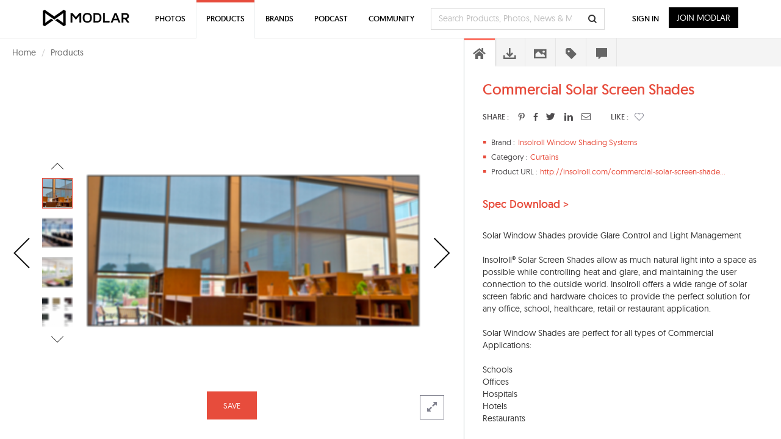

--- FILE ---
content_type: text/html; charset=UTF-8
request_url: https://www.modlar.com/brands/insolroll-window-shading-systems/commercial-solar-screen-shades/
body_size: 24588
content:
	<!DOCTYPE html>
<html xmlns="http://www.w3.org/1999/xhtml" xmlns:og="http://ogp.me/ns#" xmlns:fb="https://www.facebook.com/2008/fbml">
<head prefix="og: http://ogp.me/ns# fb: http://ogp.me/ns/fb# article: http://ogp.me/ns/article#">
<meta http-equiv=Content-Type content="text/html; charset=utf-8"/>
<meta http-equiv=X-UA-Compatible content="IE=edge"/>
<meta name=viewport content="width=device-width, initial-scale=1">
<title>Commercial Solar Screen Shades - modlar.com</title>
<link rel=canonical href="https://www.modlar.com/brands/insolroll-window-shading-systems/commercial-solar-screen-shades/"/>
<meta name=description content="Solar Window Shades provide Glare Control and Light Management Insolroll Solar Screen Shades allow as much natural light into a space as..."/>
<meta name=keywords content="Curtains, Insolroll Window Shading Systems, Insolroll,window,shading,Systems"/>
<meta name=twitter:card content=summary_large_image />
<meta name=twitter:site content="@ModlarHQ"/>
<meta name=twitter:site:id content=31695944 />
<meta property=fb:app_id content=214292845250622 />
<meta property=og:site_name content=Modlar />
<meta property=og:type content=article />
<meta property=og:url content="https://www.modlar.com/brands/insolroll-window-shading-systems/commercial-solar-screen-shades/"/>
<meta property=og:title content="Commercial Solar Screen Shades - modlar.com"/>
<meta property=og:description content="Solar Window Shades provide Glare Control and Light Management Insolroll Solar Screen Shades allow as much natural light into a space as..."/>
<meta property=og:image content="https://cdn.modlar.com/products/8411/img/s_600_600/commercial_solar_screen_shades_5477aa438d82f.png"/>
<meta name=apple-mobile-web-app-capable content=yes />
<meta name=apple-mobile-web-app-status-bar-style content=black />
<link rel=apple-touch-icon-precomposed href="https://cdn.modlar.com/img/ios/apple-touch-icon.png"/>
<link href="https://www.modlar.com/favicon.ico" rel="shortcut icon"/>
<link rel=mask-icon href="https://cdn.modlar.com/img/layout/logo_modlar.svg" color=black>
<script type="60045e7cdc8c17be6fa76206-text/javascript">function getDevicePixelRatio(){if(typeof window.devicePixelRatio==='undefined'){return 1;}return window.devicePixelRatio;}document.cookie='devicePixelRatio='+getDevicePixelRatio()+'; path=/';</script>	<link href="/bootstrap/css/bootstrap.min.1510552591.css" rel=stylesheet type="text/css"/>
<link href="/js/jquery/jquery-ui-1.9.0/css/smoothness/jquery-ui-1.9.0.min.1510552593.css" rel=stylesheet type="text/css">
<link href="/js/plugins/jscrollpane/style/jquery.jscrollpane.1510552593.css" rel=stylesheet type="text/css"/>	<link href="/css/common.1680934400.css" rel=stylesheet type="text/css"/>
<link href="/css/bootstrap-override.1549695149.css" rel=stylesheet type="text/css"/>
<link href="/inc/fonts/black-tie/css/black-tie.min.1510552592.css" rel=stylesheet type="text/css"/>
<link href="/inc/fonts/font-awesome/css/font-awesome.min.1510552592.css" rel=stylesheet type="text/css"/>
<link href="/js/plugins/bootstrap-select/bootstrap-select.min.1510552593.css" rel=stylesheet type="text/css"/>
<link href="/css/spinkit/css/spinkit.1510552591.css" rel=stylesheet type="text/css"/>
<link href="/css/product-viewer.1520373691.css" rel=stylesheet type="text/css"/>
<link href="/css/contact-dialog.1519154666.css" rel=stylesheet type="text/css"/>
<!--[if lt IE 9]>
			<script src="https://oss.maxcdn.com/libs/html5shiv/3.7.0/html5shiv.js"></script>
			<script src="https://oss.maxcdn.com/libs/respond.js/1.4.2/respond.min.js"></script>
		<![endif]-->
<script src="https://www.googletagmanager.com/gtag/js?id=G-XESBYTYMQZ" async type="60045e7cdc8c17be6fa76206-text/javascript"></script>
<script type="60045e7cdc8c17be6fa76206-text/javascript">window.dataLayer=window.dataLayer||[];function gtag(){dataLayer.push(arguments);}gtag('js',new Date());gtag('config','G-XESBYTYMQZ');</script>
<script type="60045e7cdc8c17be6fa76206-text/javascript">(function(h,o,t,j,a,r){h.hj=h.hj||function(){(h.hj.q=h.hj.q||[]).push(arguments)};h._hjSettings={hjid:3793729,hjsv:6};a=o.getElementsByTagName('head')[0];r=o.createElement('script');r.async=1;r.src=t+h._hjSettings.hjid+j+h._hjSettings.hjsv;a.appendChild(r);})(window,document,'https://static.hotjar.com/c/hotjar-','.js?sv=');</script>
<script type="60045e7cdc8c17be6fa76206-text/javascript">var $buoop={notify:{i:-2,f:-2,o:-2,s:-2,c:-2},unsecure:true,unsupported:false,api:5,text:"We've detected that you're using an out-of-date browser. Update your browser for more security, speed and the best possible experience on our site.",url:'/browser/'};function $buo_f(){var e=document.createElement('script');e.src='//browser-update.org/update.min.js';document.body.appendChild(e);};try{document.addEventListener('DOMContentLoaded',$buo_f,false)}catch(e){window.attachEvent('onload',$buo_f)}</script><script src="https://www.google.com/recaptcha/api.js?render=6LdrAS4aAAAAAOpcsnXkI1clagnsrXBsGxxYRznx" type="60045e7cdc8c17be6fa76206-text/javascript"></script>
<link rel=dns-prefetch href="//s.cdnsynd.com"></head>
<body><noscript><meta HTTP-EQUIV="refresh" content="0;url='http://www.modlar.com/brands/insolroll-window-shading-systems/commercial-solar-screen-shades/?PageSpeed=noscript'" /><style><!--table,div,span,font,p{display:none} --></style><div style="display:block">Please click <a href="http://www.modlar.com/brands/insolroll-window-shading-systems/commercial-solar-screen-shades/?PageSpeed=noscript">here</a> if you are not redirected within a few seconds.</div></noscript>
<div id=fb-root></div>
<script type="60045e7cdc8c17be6fa76206-text/javascript">window.fbAsyncInit=function(){FB.init({appId:'214292845250622',xfbml:true,version:'v10.0',cookie:true,status:true});FB.getLoginStatus(function(response){if(response.status==='connected'){var uid=response.authResponse.userID;var accessToken=response.authResponse.accessToken;}else if(response.status==='not_authorized'){}});};(function(d,s,id){var js,fjs=d.getElementsByTagName(s)[0];if(d.getElementById(id))return;js=d.createElement(s);js.id=id;js.src="//connect.facebook.net/en_US/sdk.js";fjs.parentNode.insertBefore(js,fjs);}(document,'script','facebook-jssdk'));</script>
<div class=umsg>
</div>
<div id=product-page class=row>
<div style="padding-left: 20px; min-height: 46px; padding-top: 12px;">
<ul class=breadcrumb style="margin-bottom: 0;">
<li><a href="/">Home</a></li>
<li><a href="/products/">Products</a></li>
</ul>
</div>
<div id=product-view class="col-xs-12 nav-open">
<div class=product-nav-parent><a href="/brands/island-stone-north-america/palms-glass-tile/" class="product-nav product-prev"><i class="btl bt-angle-left"></i></a></div>	<div class="prd-slider-gallery-controls show">
<div class="prd-slider-nav prev">
<i class="btl bt-angle-left hidden-lg horizontal" data-toggle=tooltip data-placement=left title="Previous photo"></i>
<i class="btl bt-angle-up hidden-xs hidden-sm hidden-md vertical" data-toggle=tooltip data-placement=top title="Previous photo of this product"></i>
</div>
<div class=prd-slider-gallery>
<div class=prd-gallery-list>
<div><img src="https://cdn.modlar.com/products/8411/img/s_50_50_lq/commercial_solar_screen_shades_5477aa438d82f.png" data-hq-src="https://cdn.modlar.com/products/8411/img/s_50_50/commercial_solar_screen_shades_5477aa438d82f.png" data-preload="https://cdn.modlar.com/products/8411/img/s_687_548/commercial_solar_screen_shades_5477aa438d82f.png https://cdn.modlar.com/products/8411/img/s_635_635/commercial_solar_screen_shades_5477aa438d82f.png https://cdn.modlar.com/products/8411/img/s_600_600/commercial_solar_screen_shades_5477aa438d82f.png https://cdn.modlar.com/products/8411/img/s_595_595/commercial_solar_screen_shades_5477aa438d82f.png https://cdn.modlar.com/products/8411/img/s_458_365/commercial_solar_screen_shades_5477aa438d82f.png https://cdn.modlar.com/products/8411/img/s_263_207/commercial_solar_screen_shades_5477aa438d82f.png https://cdn.modlar.com/products/8411/img/s_213_170/commercial_solar_screen_shades_5477aa438d82f.png https://cdn.modlar.com/products/8411/img/s_163_122/commercial_solar_screen_shades_5477aa438d82f.png https://cdn.modlar.com/products/8411/img/s_160_160/commercial_solar_screen_shades_5477aa438d82f.png https://cdn.modlar.com/products/8411/img/s_64_64/commercial_solar_screen_shades_5477aa438d82f.png" width=50 height=50 alt="Commercial Solar Screen Shades" title="Commercial Solar Screen Shades" class="img-responsive "/></div>
<div class=next><img src="https://cdn.modlar.com/products/8411/img/s_50_50_lq/commercial_solar_screen_shades_5477aa314b678.png" data-hq-src="https://cdn.modlar.com/products/8411/img/s_50_50/commercial_solar_screen_shades_5477aa314b678.png" data-preload="https://cdn.modlar.com/products/8411/img/s_687_548/commercial_solar_screen_shades_5477aa314b678.png https://cdn.modlar.com/products/8411/img/s_635_635/commercial_solar_screen_shades_5477aa314b678.png https://cdn.modlar.com/products/8411/img/s_600_600/commercial_solar_screen_shades_5477aa314b678.png https://cdn.modlar.com/products/8411/img/s_595_595/commercial_solar_screen_shades_5477aa314b678.png https://cdn.modlar.com/products/8411/img/s_458_365/commercial_solar_screen_shades_5477aa314b678.png https://cdn.modlar.com/products/8411/img/s_263_207/commercial_solar_screen_shades_5477aa314b678.png https://cdn.modlar.com/products/8411/img/s_213_170/commercial_solar_screen_shades_5477aa314b678.png https://cdn.modlar.com/products/8411/img/s_163_122/commercial_solar_screen_shades_5477aa314b678.png https://cdn.modlar.com/products/8411/img/s_160_160/commercial_solar_screen_shades_5477aa314b678.png https://cdn.modlar.com/products/8411/img/s_64_64/commercial_solar_screen_shades_5477aa314b678.png" width=50 height=50 alt="Commercial Solar Screen Shades" title="Commercial Solar Screen Shades" class="img-responsive "/></div>
<div class=next><img src="https://cdn.modlar.com/products/8411/img/s_50_50_lq/commercial_solar_screen_shades_5477aa375a798.png" data-hq-src="https://cdn.modlar.com/products/8411/img/s_50_50/commercial_solar_screen_shades_5477aa375a798.png" data-preload="https://cdn.modlar.com/products/8411/img/s_687_548/commercial_solar_screen_shades_5477aa375a798.png https://cdn.modlar.com/products/8411/img/s_635_635/commercial_solar_screen_shades_5477aa375a798.png https://cdn.modlar.com/products/8411/img/s_600_600/commercial_solar_screen_shades_5477aa375a798.png https://cdn.modlar.com/products/8411/img/s_595_595/commercial_solar_screen_shades_5477aa375a798.png https://cdn.modlar.com/products/8411/img/s_458_365/commercial_solar_screen_shades_5477aa375a798.png https://cdn.modlar.com/products/8411/img/s_263_207/commercial_solar_screen_shades_5477aa375a798.png https://cdn.modlar.com/products/8411/img/s_213_170/commercial_solar_screen_shades_5477aa375a798.png https://cdn.modlar.com/products/8411/img/s_163_122/commercial_solar_screen_shades_5477aa375a798.png https://cdn.modlar.com/products/8411/img/s_160_160/commercial_solar_screen_shades_5477aa375a798.png https://cdn.modlar.com/products/8411/img/s_64_64/commercial_solar_screen_shades_5477aa375a798.png" width=50 height=50 alt="Commercial Solar Screen Shades" title="Commercial Solar Screen Shades" class="img-responsive "/></div>
<div class=next><img src="https://cdn.modlar.com/products/8411/img/s_50_50_lq/commercial_solar_screen_shades_5477aa3d856bb.png" data-hq-src="https://cdn.modlar.com/products/8411/img/s_50_50/commercial_solar_screen_shades_5477aa3d856bb.png" data-preload="https://cdn.modlar.com/products/8411/img/s_687_548/commercial_solar_screen_shades_5477aa3d856bb.png https://cdn.modlar.com/products/8411/img/s_635_635/commercial_solar_screen_shades_5477aa3d856bb.png https://cdn.modlar.com/products/8411/img/s_600_600/commercial_solar_screen_shades_5477aa3d856bb.png https://cdn.modlar.com/products/8411/img/s_595_595/commercial_solar_screen_shades_5477aa3d856bb.png https://cdn.modlar.com/products/8411/img/s_458_365/commercial_solar_screen_shades_5477aa3d856bb.png https://cdn.modlar.com/products/8411/img/s_263_207/commercial_solar_screen_shades_5477aa3d856bb.png https://cdn.modlar.com/products/8411/img/s_213_170/commercial_solar_screen_shades_5477aa3d856bb.png https://cdn.modlar.com/products/8411/img/s_163_122/commercial_solar_screen_shades_5477aa3d856bb.png https://cdn.modlar.com/products/8411/img/s_160_160/commercial_solar_screen_shades_5477aa3d856bb.png https://cdn.modlar.com/products/8411/img/s_64_64/commercial_solar_screen_shades_5477aa3d856bb.png" width=50 height=50 alt="Commercial Solar Screen Shades" title="Commercial Solar Screen Shades" class="img-responsive "/></div>
</div>
</div>
<div class="prd-slider-nav next">
<i class="btl bt-angle-right hidden-lg horizontal" data-toggle=tooltip data-placement=right title="Next photo"></i>
<i class="btl bt-angle-down hidden-xs hidden-sm hidden-md vertical" data-toggle=tooltip data-placement=bottom title="Next photo of this product"></i>
</div>
</div>
<div class=prd-slider>
<div><img src="https://cdn.modlar.com/products/8411/img/s_595_595_lq/commercial_solar_screen_shades_5477aa438d82f.png" data-hq-src="https://cdn.modlar.com/products/8411/img/s_595_595/commercial_solar_screen_shades_5477aa438d82f.png" data-preload="https://cdn.modlar.com/products/8411/img/s_687_548/commercial_solar_screen_shades_5477aa438d82f.png https://cdn.modlar.com/products/8411/img/s_635_635/commercial_solar_screen_shades_5477aa438d82f.png https://cdn.modlar.com/products/8411/img/s_600_600/commercial_solar_screen_shades_5477aa438d82f.png https://cdn.modlar.com/products/8411/img/s_458_365/commercial_solar_screen_shades_5477aa438d82f.png https://cdn.modlar.com/products/8411/img/s_263_207/commercial_solar_screen_shades_5477aa438d82f.png https://cdn.modlar.com/products/8411/img/s_213_170/commercial_solar_screen_shades_5477aa438d82f.png https://cdn.modlar.com/products/8411/img/s_163_122/commercial_solar_screen_shades_5477aa438d82f.png https://cdn.modlar.com/products/8411/img/s_160_160/commercial_solar_screen_shades_5477aa438d82f.png https://cdn.modlar.com/products/8411/img/s_64_64/commercial_solar_screen_shades_5477aa438d82f.png https://cdn.modlar.com/products/8411/img/s_50_50/commercial_solar_screen_shades_5477aa438d82f.png" width=595 height=595 alt="Commercial Solar Screen Shades" title="Commercial Solar Screen Shades" class="img-responsive "/></div>
<div><img src="https://cdn.modlar.com/products/8411/img/s_595_595_lq/commercial_solar_screen_shades_5477aa314b678.png" data-hq-src="https://cdn.modlar.com/products/8411/img/s_595_595/commercial_solar_screen_shades_5477aa314b678.png" data-preload="https://cdn.modlar.com/products/8411/img/s_687_548/commercial_solar_screen_shades_5477aa314b678.png https://cdn.modlar.com/products/8411/img/s_635_635/commercial_solar_screen_shades_5477aa314b678.png https://cdn.modlar.com/products/8411/img/s_600_600/commercial_solar_screen_shades_5477aa314b678.png https://cdn.modlar.com/products/8411/img/s_458_365/commercial_solar_screen_shades_5477aa314b678.png https://cdn.modlar.com/products/8411/img/s_263_207/commercial_solar_screen_shades_5477aa314b678.png https://cdn.modlar.com/products/8411/img/s_213_170/commercial_solar_screen_shades_5477aa314b678.png https://cdn.modlar.com/products/8411/img/s_163_122/commercial_solar_screen_shades_5477aa314b678.png https://cdn.modlar.com/products/8411/img/s_160_160/commercial_solar_screen_shades_5477aa314b678.png https://cdn.modlar.com/products/8411/img/s_64_64/commercial_solar_screen_shades_5477aa314b678.png https://cdn.modlar.com/products/8411/img/s_50_50/commercial_solar_screen_shades_5477aa314b678.png" width=595 height=595 alt="Commercial Solar Screen Shades" title="Commercial Solar Screen Shades" class="img-responsive "/></div>
<div><img src="https://cdn.modlar.com/products/8411/img/s_595_595_lq/commercial_solar_screen_shades_5477aa375a798.png" data-hq-src="https://cdn.modlar.com/products/8411/img/s_595_595/commercial_solar_screen_shades_5477aa375a798.png" data-preload="https://cdn.modlar.com/products/8411/img/s_687_548/commercial_solar_screen_shades_5477aa375a798.png https://cdn.modlar.com/products/8411/img/s_635_635/commercial_solar_screen_shades_5477aa375a798.png https://cdn.modlar.com/products/8411/img/s_600_600/commercial_solar_screen_shades_5477aa375a798.png https://cdn.modlar.com/products/8411/img/s_458_365/commercial_solar_screen_shades_5477aa375a798.png https://cdn.modlar.com/products/8411/img/s_263_207/commercial_solar_screen_shades_5477aa375a798.png https://cdn.modlar.com/products/8411/img/s_213_170/commercial_solar_screen_shades_5477aa375a798.png https://cdn.modlar.com/products/8411/img/s_163_122/commercial_solar_screen_shades_5477aa375a798.png https://cdn.modlar.com/products/8411/img/s_160_160/commercial_solar_screen_shades_5477aa375a798.png https://cdn.modlar.com/products/8411/img/s_64_64/commercial_solar_screen_shades_5477aa375a798.png https://cdn.modlar.com/products/8411/img/s_50_50/commercial_solar_screen_shades_5477aa375a798.png" width=595 height=595 alt="Commercial Solar Screen Shades" title="Commercial Solar Screen Shades" class="img-responsive "/></div>
<div><img src="https://cdn.modlar.com/products/8411/img/s_595_595_lq/commercial_solar_screen_shades_5477aa3d856bb.png" data-hq-src="https://cdn.modlar.com/products/8411/img/s_595_595/commercial_solar_screen_shades_5477aa3d856bb.png" data-preload="https://cdn.modlar.com/products/8411/img/s_687_548/commercial_solar_screen_shades_5477aa3d856bb.png https://cdn.modlar.com/products/8411/img/s_635_635/commercial_solar_screen_shades_5477aa3d856bb.png https://cdn.modlar.com/products/8411/img/s_600_600/commercial_solar_screen_shades_5477aa3d856bb.png https://cdn.modlar.com/products/8411/img/s_458_365/commercial_solar_screen_shades_5477aa3d856bb.png https://cdn.modlar.com/products/8411/img/s_263_207/commercial_solar_screen_shades_5477aa3d856bb.png https://cdn.modlar.com/products/8411/img/s_213_170/commercial_solar_screen_shades_5477aa3d856bb.png https://cdn.modlar.com/products/8411/img/s_163_122/commercial_solar_screen_shades_5477aa3d856bb.png https://cdn.modlar.com/products/8411/img/s_160_160/commercial_solar_screen_shades_5477aa3d856bb.png https://cdn.modlar.com/products/8411/img/s_64_64/commercial_solar_screen_shades_5477aa3d856bb.png https://cdn.modlar.com/products/8411/img/s_50_50/commercial_solar_screen_shades_5477aa3d856bb.png" width=595 height=595 alt="Commercial Solar Screen Shades" title="Commercial Solar Screen Shades" class="img-responsive "/></div>
</div>
<div class=product-nav-parent data-toggle=tooltip data-placement=top title="Next product"><a href="/brands/acoustical-surfaces-inc./acousti-curtain/" class="product-nav product-next"><i class="btl bt-angle-right"></i></a></div>	<div id=product-expand class="product-expand hidden-xs hidden-sm"><i class="fa fa-expand"></i></div>
<div class="modlar-btn modlar-btn-light learn-more hidden-md hidden-lg">Learn More <i class="btr bt-angle-down"></i></div>
<a id=save-product-8411 href="/sign-up/" data-auth-action=product_save data-auth-action-id=8411 class="modlar-btn save-to-folder pull-left">SAVE</a>
</div>
<div id=product-sidebar class="col-xs-12 nav-open">
<div id=product-info>
<div class=product-info-scroll>
<div class=product-info-body>
<div class="product-info overview">
<h1>Commercial Solar Screen Shades</h1>
<div class="product-share pull-left">
<div class=title>SHARE :</div>
<a id=product-pinterest href="https://www.pinterest.com/pin/create/button/?url=https%3A%2F%2Fwww.modlar.com%2Fbrands%2Finsolroll-window-shading-systems%2Fcommercial-solar-screen-shades%2F&media=https://cdn.modlar.com/products/8411/img/s_600_600/commercial_solar_screen_shades_5477aa438d82f.png&description=Commercial+Solar+Screen+Shades: Solar+Window+Shades+provide+Glare+Control+and+Light+Management+Insolroll%26reg%3B+Solar+Screen+Shades+allow+as+much+natural+light+into+a+space+as+possible+while+controlling+heat+and+glare%2C+and+maintaining+the+user+connection+to+the+outside+worl..." title="Commercial+Solar+Screen+Shades" class="pinterest popup"><i class="fab fab-pinterest-alt"></i></a>
<a id=product-facebook href="" class=facebook target=_blank><i class="fab fab-facebook-alt"></i></a>
<a id=product-twitter href="https://twitter.com/intent/tweet?text=Commercial+Solar+Screen+Shades&url=https://www.modlar.com%2Fbrands%2Finsolroll-window-shading-systems%2Fcommercial-solar-screen-shades%2F&via=modlarhq" class="twitter popup"><i class="fab fab-twitter"></i></a>
<a id=product-linkedin href="https://www.linkedin.com/shareArticle?mini=true&url=https%3A%2F%2Fwww.modlar.com%2Fbrands%2Finsolroll-window-shading-systems%2Fcommercial-solar-screen-shades%2F&title=Commercial+Solar+Screen+Shades&summary=Solar+Window+Shades+provide+Glare+Control+and+Light+Management+Insolroll%26reg%3B+Solar+Screen+Shades+allow+as+much+natural+light+into+a+space+as+possible+while+controlling+heat+and+glare%2C+and+maintaining+the+user+connection+to+the+outside+worl...&source=modlar.com" class="linkedin popup"><i class="fab fab-linkedin-alt"></i></a>
<a href="#prdrecommend" data-toggle=modal><i class="btr bt-envelope"></i></a>
<div class=title-like>LIKE :</div>
<div class="product-like unlike">
<div id=r-8411 style="display:none;" class=p-like>0</div>
<a role=button href="/sign-up/" data-auth-action=product_like data-auth-action-id="<?php echo $product->id; ?>" style="margin: 0; color: #81828f;"><span class="btr bt-heart"></span></a>	</div>
</div>
<div class=clearfix></div>
<div class=overview-details>
<div class=overview-item style="padding-left: 58px;"><div class=item><i class="glyphicon glyphicon-stop"></i><div>Brand : </div></div><a href="/brands/insolroll-window-shading-systems/" id=brand1249 class=trkg-brand-click>Insolroll Window Shading Systems</a></div>	<div class=overview-item style="padding-left: 78px;">
<div class=item><i class="glyphicon glyphicon-stop"></i><div>Category : </div></div>
<a href="/products/finishes/curtains/">Curtains</a>	</div>
<div class=overview-item style="padding-left: 94px;">
<div class=item><i class="glyphicon glyphicon-stop"></i><div>Product URL : </div></div><a itemprop=url href="http://insolroll.com/commercial-solar-screen-shades/" target=_blank rel=nofollow>http://insolroll.com/commercial-solar-screen-shade...</a>	</div>
</div>
</div>
<div class="product-info spec downloads">
<form action="/brands/insolroll-window-shading-systems/commercial-solar-screen-shades/" method=post role=form>
<input type=hidden name=prd_download_documentation value=documentation />
<a href="/sign-up/" data-auth-action=product_download data-auth-action-id=8411><button type=submit>Spec Download ></button></a>
</form>
</div>
<div class="product-info description"><div class=overview-intro>Solar Window Shades provide Glare Control and Light Management <br/>
<br/>
Insolroll® Solar Screen Shades allow as much natural light into a space as possible while controlling heat and glare, and maintaining the user connection to the outside world. Insolroll offers a wide range of solar screen fabric and hardware choices to provide the perfect solution for any office, school, healthcare, retail or restaurant application.<br/>
<br/>
Solar Window Shades are perfect for all types of Commercial Applications:<br/>
<br/>
Schools<br/>
Offices<br/>
Hospitals<br/>
Hotels<br/>
Restaurants</div></div>	<div class="product-info related-products">
<h3>Related Products</h3>
<div class=related-product>
<a href="/brands/acoustical-surfaces-inc./acousti-curtain/" id=product14712 class=trkg-product-click data-click-from=product target=_blank><img src="https://cdn.modlar.com/products/14712/img/s_64_64_lq/acousti_curtain_598b731b6cf69.jpg" data-hq-src="https://cdn.modlar.com/products/14712/img/s_64_64/acousti_curtain_598b731b6cf69.jpg" width=64 height=64 alt="Acousti-Curtain™" title="Acousti-Curtain™" class="img-responsive "/></a>
<a href="/brands/acoustical-surfaces-inc./acousti-curtain/" id=product14712 class=trkg-product-click data-click-from=product target=_blank>Acousti-Curtain™</a>
<a href="/brands/acoustical-surfaces-inc./" id=brand2226 class="related-product-brand trkg-brand-click" target=_blank>Acoustical Surfaces, Inc.</a>
</div>
<div class=related-product>
<a href="/brands/insolroll-window-shading-systems/complete-ul-listed-motorized-window-shading-systems/" id=product8419 class=trkg-product-click data-click-from=product target=_blank><img src="https://cdn.modlar.com/products/8419/img/s_64_64_lq/complete_ul_listed_motorized_window_shading_systems_5477a56631dc7.jpg" data-hq-src="https://cdn.modlar.com/products/8419/img/s_64_64/complete_ul_listed_motorized_window_shading_systems_5477a56631dc7.jpg" width=64 height=64 alt="Complete UL-Listed Motorized Window Shading Systems" title="Complete UL-Listed Motorized Window Shading Systems" class="img-responsive "/></a>
<a href="/brands/insolroll-window-shading-systems/complete-ul-listed-motorized-window-shading-systems/" id=product8419 class=trkg-product-click data-click-from=product target=_blank>Complete UL-Listed Motorized Window Shading Systems</a>
<a href="/brands/insolroll-window-shading-systems/" id=brand1249 class="related-product-brand trkg-brand-click" target=_blank>Insolroll Window Shading Systems</a>
</div>
<div class=related-product>
<a href="/brands/insolroll-window-shading-systems/solar-skylight-shades-window-shade/" id=product8418 class=trkg-product-click data-click-from=product target=_blank><img src="https://cdn.modlar.com/products/8418/img/s_64_64_lq/solar_skylight_shades_window_shade_5477a6bd5d054.png" data-hq-src="https://cdn.modlar.com/products/8418/img/s_64_64/solar_skylight_shades_window_shade_5477a6bd5d054.png" width=64 height=64 alt="Solar Skylight Shades - Window Shade" title="Solar Skylight Shades - Window Shade" class="img-responsive "/></a>
<a href="/brands/insolroll-window-shading-systems/solar-skylight-shades-window-shade/" id=product8418 class=trkg-product-click data-click-from=product target=_blank>Solar Skylight Shades - Window Shade</a>
<a href="/brands/insolroll-window-shading-systems/" id=brand1249 class="related-product-brand trkg-brand-click" target=_blank>Insolroll Window Shading Systems</a>
</div>
<div class=related-product>
<a href="/brands/insolroll-window-shading-systems/health-care-hospital-window-treatments-window-shade/" id=product8417 class=trkg-product-click data-click-from=product target=_blank><img src="https://cdn.modlar.com/products/8417/img/s_64_64_lq/health_care_hospital_window_treatments_window_shade_5477a77ef05da.png" data-hq-src="https://cdn.modlar.com/products/8417/img/s_64_64/health_care_hospital_window_treatments_window_shade_5477a77ef05da.png" width=64 height=64 alt="Health Care &amp; Hospital Window Treatments - Window Shade" title="Health Care &amp; Hospital Window Treatments - Window Shade" class="img-responsive "/></a>
<a href="/brands/insolroll-window-shading-systems/health-care-hospital-window-treatments-window-shade/" id=product8417 class=trkg-product-click data-click-from=product target=_blank>Health Care & Hospital Window Treatments - Window Shade</a>
<a href="/brands/insolroll-window-shading-systems/" id=brand1249 class="related-product-brand trkg-brand-click" target=_blank>Insolroll Window Shading Systems</a>
</div>
<div class=related-product>
<a href="/brands/insolroll-window-shading-systems/commercial-printed-window-shades/" id=product8416 class=trkg-product-click data-click-from=product target=_blank><img src="https://cdn.modlar.com/products/8416/img/s_64_64_lq/commercial_printed_window_shades_5477a80872b26.png" data-hq-src="https://cdn.modlar.com/products/8416/img/s_64_64/commercial_printed_window_shades_5477a80872b26.png" width=64 height=64 alt="Commercial Printed Window Shades" title="Commercial Printed Window Shades" class="img-responsive "/></a>
<a href="/brands/insolroll-window-shading-systems/commercial-printed-window-shades/" id=product8416 class=trkg-product-click data-click-from=product target=_blank>Commercial Printed Window Shades</a>
<a href="/brands/insolroll-window-shading-systems/" id=brand1249 class="related-product-brand trkg-brand-click" target=_blank>Insolroll Window Shading Systems</a>
</div>
</div>
<div class="product-info related-photos">
<h3>Related Photos</h3>
<a href="/photos/5210/desert-courtyard-house-exteriorlandscaping/" target=_blank><img src="https://cdn.modlar.com/photos/5210/img/s_80_80_lq/9_582e32bb345e0.jpg" data-hq-src="https://cdn.modlar.com/photos/5210/img/s_80_80/9_582e32bb345e0.jpg" data-preload="https://cdn.modlar.com/photos/5210/img/s_1920_x/9_582e32bb345e0.jpg" width=80 height=80 alt="Desert Courtyard House - exterior/landscaping" title="Desert Courtyard House - exterior/landscaping" class="img-responsive "/></a>
<div class=clearfix></div>
</div>
<div class="product-info materials tags">
<h2>Materials</h2>
<a href="/search/products/material--fabric/" target=_blank><span class=label>Fabric</span></a>
</div>
<div class="product-info csi-divisions tags">
<h2>CSI Divisions</h2>
<a href="/products/csi-division/12-furnishings-manufacturers/12-24-00-window-shades/" target=_blank><span class=label>12 24 00 Window Shades</span></a>
</div>
<div class="product-info manufacturer">
<h3>About the Brand</h3>
<div class=row>
<div class="col-xs-3 col-sm-3 col-md-3 col-lg-3 brand-img"><a href="/brands/insolroll-window-shading-systems/" id=brand1249 class=trkg-brand-click><img src="https://cdn.modlar.com/brands/1249/logo/s_100_100_lq/insolroll-logo-08-rgb.jpg" data-hq-src="https://cdn.modlar.com/brands/1249/logo/s_100_100/insolroll-logo-08-rgb.jpg" width=100 height=100 alt="Insolroll Window Shading Systems Modlar Brand" title="Insolroll Window Shading Systems Modlar Brand" class="img-responsive "/></a></div>
<div class="col-xs-9 col-sm-9 col-md-9 col-lg-9 brand-info">
<div class=brand-title style="display: inline-block;"><a href="/brands/insolroll-window-shading-systems/" id=brand1249 class="black trkg-brand-click"><h4>Insolroll Window Shading Systems</h4></a></div>
<div class=brand-follow style="display: inline-block;"><a href="/sign-up/" data-auth-action=brand_follow data-auth-action-id=1249 class="">Follow</a></div>
<div itemprop=description>Insolroll Window Shading Systems manufactures custom interior solar screen shades, audio-visual blackout shades, decorative roller shades, exterior patio shades, and retractable insect screens. Insolroll is the manufacturing division of Innovative Openings, Inc. We started our business in 1980 with a focus on motorization and high performance shading systems, and that focus remains today.<br/>
<br/>
The Insolroll facility incorporates state-of-the-art roller shade manufacturing equipment, staff with decades of industry experience and a focus on quality products and exceptional customer service. Every shade is checked and tested before shipping to insure product quality.<br/>
<br/>
Visitors to Insolroll are immediately impressed by the cleanliness and organization of the 42,000 square foot facility. "We have invested in the latest technology for cutting, welding and handling technical fabrics" says co-owner Rick Pease.</div>	</div>
</div>
<div class=brand-products>
<h3>More Products from Insolroll Window Shading Syste...</h3>
<div>
<a href="/brands/insolroll-window-shading-systems/solar-skylight-shades-window-shade/" id=product8418 class="pull-left trkg-product-click" data-click-from=product><img src="https://cdn.modlar.com/products/8418/img/s_64_64_lq/solar_skylight_shades_window_shade_5477a6bd5d054.png" data-hq-src="https://cdn.modlar.com/products/8418/img/s_64_64/solar_skylight_shades_window_shade_5477a6bd5d054.png" width=64 height=64 alt="Solar Skylight Shades - Window Shade" title="Solar Skylight Shades - Window Shade" class="img-responsive "/></a>
<a href="/brands/insolroll-window-shading-systems/decorative-window-shades/" id=product8414 class="pull-left trkg-product-click" data-click-from=product><img src="https://cdn.modlar.com/products/8414/img/s_64_64_lq/decorative_window_shades_5477a8cae3b87.png" data-hq-src="https://cdn.modlar.com/products/8414/img/s_64_64/decorative_window_shades_5477a8cae3b87.png" width=64 height=64 alt="Decorative Window Shades" title="Decorative Window Shades" class="img-responsive "/></a>
<a href="/brands/insolroll-window-shading-systems/residential-solar-window-shades/" id=product8410 class="pull-left trkg-product-click" data-click-from=product><img src="https://cdn.modlar.com/products/8410/img/s_64_64_lq/residential_solar_window_shades_5477aab07a70b.png" data-hq-src="https://cdn.modlar.com/products/8410/img/s_64_64/residential_solar_window_shades_5477aab07a70b.png" width=64 height=64 alt="Residential Solar Window Shades" title="Residential Solar Window Shades" class="img-responsive "/></a>
<a href="/brands/insolroll-window-shading-systems/commercial-printed-window-shades/" id=product8416 class="pull-left trkg-product-click" data-click-from=product><img src="https://cdn.modlar.com/products/8416/img/s_64_64_lq/commercial_printed_window_shades_5477a80872b26.png" data-hq-src="https://cdn.modlar.com/products/8416/img/s_64_64/commercial_printed_window_shades_5477a80872b26.png" width=64 height=64 alt="Commercial Printed Window Shades" title="Commercial Printed Window Shades" class="img-responsive "/></a>
<a href="/brands/insolroll-window-shading-systems/home-automation-and-lighting-controls/" id=product8412 class="pull-left trkg-product-click" data-click-from=product><img src="https://cdn.modlar.com/products/8412/img/s_64_64_lq/home_automation_and_lighting_controls_59d2e7867052b.png" data-hq-src="https://cdn.modlar.com/products/8412/img/s_64_64/home_automation_and_lighting_controls_59d2e7867052b.png" width=64 height=64 alt="Home Automation and Lighting Controls" title="Home Automation and Lighting Controls" class="img-responsive "/></a>
<a href="/brands/insolroll-window-shading-systems/oasis-2600-patio-shades-window-shade/" id=product8413 class="pull-left trkg-product-click" data-click-from=product><img src="https://cdn.modlar.com/products/8413/img/s_64_64_lq/oasis_2600_patio_shades_window_shade_5477a94e3c84b.png" data-hq-src="https://cdn.modlar.com/products/8413/img/s_64_64/oasis_2600_patio_shades_window_shade_5477a94e3c84b.png" width=64 height=64 alt="Oasis® 2600 Patio Shades - Window Shade" title="Oasis® 2600 Patio Shades - Window Shade" class="img-responsive "/></a>
<a href="/brands/insolroll-window-shading-systems/health-care-hospital-window-treatments-window-shade/" id=product8417 class="pull-left trkg-product-click" data-click-from=product><img src="https://cdn.modlar.com/products/8417/img/s_64_64_lq/health_care_hospital_window_treatments_window_shade_5477a77ef05da.png" data-hq-src="https://cdn.modlar.com/products/8417/img/s_64_64/health_care_hospital_window_treatments_window_shade_5477a77ef05da.png" width=64 height=64 alt="Health Care &amp; Hospital Window Treatments - Window Shade" title="Health Care &amp; Hospital Window Treatments - Window Shade" class="img-responsive "/></a>
<a href="/brands/insolroll-window-shading-systems/complete-ul-listed-motorized-window-shading-systems/" id=product8419 class="pull-left trkg-product-click" data-click-from=product><img src="https://cdn.modlar.com/products/8419/img/s_64_64_lq/complete_ul_listed_motorized_window_shading_systems_5477a56631dc7.jpg" data-hq-src="https://cdn.modlar.com/products/8419/img/s_64_64/complete_ul_listed_motorized_window_shading_systems_5477a56631dc7.jpg" width=64 height=64 alt="Complete UL-Listed Motorized Window Shading Systems" title="Complete UL-Listed Motorized Window Shading Systems" class="img-responsive "/></a>
<a href="/brands/insolroll-window-shading-systems/quiet-motor-shade-system-window-shade/" id=product8415 class="pull-left trkg-product-click" data-click-from=product><img src="https://cdn.modlar.com/products/8415/img/s_64_64_lq/quiet_motor_shade_system_window_shade_5477a835b2263.png" data-hq-src="https://cdn.modlar.com/products/8415/img/s_64_64/quiet_motor_shade_system_window_shade_5477a835b2263.png" width=64 height=64 alt="Quiet Motor Shade System - Window Shade" title="Quiet Motor Shade System - Window Shade" class="img-responsive "/></a>
<div class=clearfix></div>
</div>
</div>
</div>
<div class="product-info questions">
<div class=ask-product-question>
<a href="/sign-up/" data-auth-action=product_question_ask data-auth-action-id=8411 class="modlar-btn pull-right">Ask Community</a>
<h3 class=pull-left>Ask a Question about this Product</h3>
<div class=clearfix></div>
</div>
<div id=product-questions>
</div>
</div>
<div class="product-info product-tags">
<h3>Related Product Tags</h3>
<a href="/search/tag/insolroll/"><span class=label>insolroll</span></a>
<a href="/search/tag/window/"><span class=label>window</span></a>
<a href="/search/tag/shading/"><span class=label>shading</span></a>
<a href="/search/tag/systems/"><span class=label>systems</span></a>
<a href="/search/tag/commercial/"><span class=label>commercial</span></a>
<a href="/search/tag/solar/"><span class=label>solar</span></a>
<a href="/search/tag/screen/"><span class=label>screen</span></a>
<a href="/search/tag/shades/"><span class=label>shades</span></a>
<a href="/search/tag/insolroll-window-shading-systems/"><span class=label>insolroll window shading systems</span></a>
</div>
</div>
</div>
</div>
<div id=product-tabs>
<ul>
<li data-product-tab-id=overview class=current><i class="bts bt-home"></i></li>
<li data-product-tab-id=downloads><i class="btb bt-download"></i></li>
<li data-product-tab-id=related-products><i class="bts bt-photo"></i></li>
<li data-product-tab-id=tags><i class="bts bt-label"></i></li>
<li data-product-tab-id=questions><i class="bts bt-comment"></i></li>
</ul>
</div>
</div>
</div>
<div id=prdrecommend class="modal fade">
<div class=modal-dialog>
<form id=prd-recommend-frm>
<div class=modal-content>
<div class=modal-header>
<button type=button class=close data-dismiss=modal aria-hidden=true><i class="btl bt-times"></i></button>
<h4 class=modal-title>Share this Product</h4>
<div id=prd-recommend-error class=prd-recommend-error style="display:none;"></div>
</div>
<div class=modal-body>
<div class=form-group>
<label for=prd_recommended_your_name>Your Name<span class=req>*</span></label>
<input id=prd_recommended_your_name class=form-control type=text name=prd_recommended_your_name size=30 maxlength=80 value="">
</div>
<div class=form-group style="margin-top: 25px;">
<label for=prd_recommended_recipient_name>Recipient Name<span class=req>*</span></label>
<input id=prd_recommended_recipient_name class=form-control type=text name=prd_recommended_recipient_name size=30 maxlength=80 value="">
</div>
<div class=form-group style="margin-top: 25px;">
<label for=prd_recommended_recipient_email>Recipient Email<span class=req>*</span></label>
<input id=prd_recommended_recipient_email class=form-control type=text name=prd_recommended_recipient_email size=30 maxlength=80 value="">
</div>
<div class=form-group style="margin-top: 25px;">
<label for=prd_recommended_message>Message</label>
<textarea id=prd_recommended_message class=form-control name=prd_recommended_message rows=4></textarea>
</div>
</div>
<div class=modal-footer>
<div class=row>
<div class="col-xs-6 col-sm-6 col-md-6 col-lg-6" style="padding-right: 5px;"><button class="modlar-btn prd-recommend-cancel btn-block" data-dismiss=modal>Cancel</button></div>
<div class="col-xs-6 col-sm-6 col-md-6 col-lg-6" style="padding-left: 5px;"><button class="modlar-btn prd-recommend-btn btn-block" type=submit>Send</button></div>
</div>
</div>
</div>
</form>
</div>
</div>
<div id=ask-question-popup class="modal fade">
<div class=modal-dialog>
<form id=questionfrm>
<input type=hidden name=question_topic value=3 />
<div class=modal-content>
<div class=modal-header>
<button type=button class=close data-dismiss=modal aria-hidden=true><i class="btl bt-times"></i></button>
<h4>Ask a Question about this Product</h4>
<div id=ask-question-error class=modlar-answers-error style="display:none;"></div>
</div>
<div class=modal-body>
<div class=form-group>
<textarea id=question name=question rows=1 maxlength=120 class=form-control placeholder="Write your question here. (eg. where can I find this material?)"></textarea>
</div>
<div class=form-group style="margin-top: 25px;">
<textarea id=questiondetails name=questiondetails rows=7 class=form-control placeholder="Tell us the details here. (Optional)"></textarea>
</div>
<p>Discuss products and projects with your online Modlar community.</p>
</div>
<div class=modal-footer>
<div class=row>
<div class="col-xs-6 col-sm-6 col-md-6 col-lg-6" style="padding-right:5px;"><button class="modlar-btn ask-question-cancel btn-block" data-dismiss=modal>Cancel</button></div>
<div class="col-xs-6 col-sm-6 col-md-6 col-lg-6" style="padding-left:5px;"><button class="modlar-btn ask-question-btn btn-block" data-question-type=product data-question-type-id=8411 type=submit>Ask a Question</button></div>
</div>
</div>
</div>
</form>
</div>
</div>
<nav>
<div id=modlar-nav class="navbar navbar-default navbar-fixed-top" role=navigation>
<div class=container>
<div class=navbar-header>
<button id=mobile-search type=button class=navbar-search-mobile data-toggle=collapse data-target="#nav-mobile-search" onclick="if (!window.__cfRLUnblockHandlers) return false; update_mobile_form();" data-cf-modified-60045e7cdc8c17be6fa76206-=""><i class="btb bt-search"></i></button>
<button type=button class=navbar-toggle data-toggle=collapse data-target=.modlar-header>
<span class=sr-only>Toggle navigation</span>
<span class=icon-bar></span>
<span class=icon-bar></span>
<span class=icon-bar></span>
<span class=icon-bar></span>
</button>
<a class=navbar-brand href="/"></a>
</div>
<button id=tablet-search type=button class=navbar-search-tablet data-toggle=collapse data-target="#nav-mobile-search" onclick="if (!window.__cfRLUnblockHandlers) return false; update_mobile_form();" data-cf-modified-60045e7cdc8c17be6fa76206-=""><i class="btb bt-search"></i></button>
<div class="collapse navbar-collapse modlar-header">
<ul class="nav navbar-nav navbar-left visible-xs-block">
<li><a href="/photos/">Photos</a></li>
<li><a href="/products/">Products</a></li>
<li><a href="/brands/">Brands</a></li>
<li><a href="/news/">News</a></li>
<li><a href="/modernarchitect/">Podcast</a></li>
<li><a href="/answers/">Q &amp; A</a></li>
<li><a href="/bim-cad-sharing/">BIM/CAD Sharing</a></li>
</ul>
<ul class="nav navbar-nav navbar-left hidden-xs">
<li class=dropdown>
<a href="/photos/">Photos</a>
<ul class="dropdown-menu photos">
<li class=photo-collections>
<div class=dropdown-menu-subtitle><a href="/photos/collections/">Explore Photo Collections</a></div>
<div class=dropdown-menu-border></div>
</li>
<li>
<div class=dropdown-menu-subtitle>Browse Photos by Project Type</div>
<div class=pull-left>
<a href="/photos/art-and-entertainment/">Art and Entertainment</a><a href="/photos/cafes-and-restaurants/">Cafes and Restaurants</a><a href="/photos/commercial-and-retail/">Commercial and Retail</a><a href="/photos/exhibitions-and-events/">Exhibitions and Events</a><a href="/photos/healthcare/">Healthcare</a>	</div>
<div class=pull-left>
<a href="/photos/industrial-design/">Industrial Design</a><a href="/photos/industry/">Industry</a><a href="/photos/infrastructures/">Infrastructures</a><a href="/photos/interiors/">Interiors</a><a href="/photos/offices/">Offices</a>	</div>
<div class=pull-left>
<a href="/photos/public-buildings/">Public Buildings</a><a href="/photos/public-spaces-and-landscape/">Public Spaces and Landscape</a><a href="/photos/recovery-restoration-and-refurbishment/">Recovery, Restoration and Refurbishment</a><a href="/photos/religious-buildings/">Religious Buildings</a><a href="/photos/residential-buildings/">Residential Buildings</a>	</div>
<div class=pull-left>
<a href="/photos/skyscrapers/">Skyscrapers</a><a href="/photos/sport-and-leisure/">Sport and Leisure</a><a href="/photos/teaching-and-research/">Teaching and Research</a><a href="/photos/tourism-and-wellness/">Tourism and Wellness</a><a href="/photos/urban-planning/">Urban Planning</a>	<a href="/photos/"><strong>View All</strong></a>	</div>
</li>
</ul>
</li>
<li class="dropdown active">
<a href="/products/">Products</a>
<ul class="dropdown-menu products">
<li>
<div class=dropdown-menu-subtitle>Browse Products by Category</div>
<div class=pull-left>
<a href="/products/appliances/">Appliances</a><a href="/products/bathroom/">Bathroom</a><a href="/products/doors/">Doors</a><a href="/products/electrical/">Electrical</a><a href="/products/elevators/">Elevators</a>	</div>
<div class=pull-left>
<a href="/products/finishes/">Finishes</a><a href="/products/fireplaces/">Fireplaces</a><a href="/products/flooring/">Flooring</a><a href="/products/furniture/">Furniture</a><a href="/products/hvac/">HVAC</a>	</div>
<div class=pull-left>
<a href="/products/interior-design/">Interior Design</a><a href="/products/kitchen/">Kitchen</a><a href="/products/lighting/">Lighting</a><a href="/products/masonry/">Masonry</a><a href="/products/miscellaneous/">Miscellaneous</a>	</div>
<div class=pull-left>
<a href="/products/outdoor/">Outdoor</a><a href="/products/paints/">Paints</a><a href="/products/plumbing/">Plumbing</a><a href="/products/railings/">Railings</a><a href="/products/roofing/">Roofing</a>	</div>
<div class=pull-left>
<a href="/products/siding/">Siding</a><a href="/products/stairs/">Stairs</a><a href="/products/stone/">Stone</a><a href="/products/walls/">Walls</a><a href="/products/windows/">Windows</a>	<a href="/products/"><strong>View All</strong></a>	</div>
<div class=clearfix></div>
<div class=dropdown-menu-border></div>
</li>
<li>
<div class="dropdown-menu-subtitle pull-left browse-project-types">Browse Products by Project Type</div>
<div class=pull-left><a href="/products/project-type/residential/">Residential</a></div>
<div class=pull-left><a href="/products/project-type/commercial/">Commercial</a></div>
</li>
</ul>
</li>
<li class=dropdown>
<a href="/brands/">Brands</a>
<ul class="dropdown-menu brands">
<li class=brand-index>
<div><strong>Brand Index</strong></div>
<span><a href="/brands/a/">A</a></span>
<span><a href="/brands/b/">B</a></span>
<span><a href="/brands/c/">C</a></span>
<span><a href="/brands/d/">D</a></span>
<span><a href="/brands/e/">E</a></span>
<span><a href="/brands/f/">F</a></span>
<span><a href="/brands/g/">G</a></span>
<span><a href="/brands/h/">H</a></span>
<span><a href="/brands/i/">I</a></span>
<span><a href="/brands/j/">J</a></span>
<span><a href="/brands/k/">K</a></span>
<span><a href="/brands/l/">L</a></span>
<span><a href="/brands/m/">M</a></span>
<span><a href="/brands/n/">N</a></span>
<span><a href="/brands/o/">O</a></span>
<span><a href="/brands/p/">P</a></span>
<span><a href="/brands/q/">Q</a></span>
<span><a href="/brands/r/">R</a></span>
<span><a href="/brands/s/">S</a></span>
<span><a href="/brands/t/">T</a></span>
<span><a href="/brands/u/">U</a></span>
<span><a href="/brands/v/">V</a></span>
<span><a href="/brands/w/">W</a></span>
<span><a href="/brands/x/">X</a></span>
<span><a href="/brands/y/">Y</a></span>
<span><a href="/brands/z/">Z</a></span>
<span><a href="/brands/0-9/">0-9</a></span>
<span><a href="/brands/"><strong>View All</strong></a></span>
</li>
<li class=featured-brands>
<div><strong>Featured Brands</strong></div>
<a href="/brands/moso-bamboo-outdoor"><img src="https://cdn.modlar.com/brands/3026/logo/s_93_39/moso_bamboo_outdoor_684b58ddf1a2f.jpeg" width=93 height=39 alt="MOSO® Bamboo Outdoor Modlar Brand" title="MOSO® Bamboo Outdoor Modlar Brand"/></a>
<a href="/brands/ppg-paints"><img src="https://cdn.modlar.com/brands/3024/logo/s_93_39/ppg_paints_64404718666dd.png" width=93 height=39 alt="PPG Paints Modlar Brand" title="PPG Paints Modlar Brand"/></a>
<a href="/brands/freeaxez"><img src="https://cdn.modlar.com/brands/3027/logo/s_93_39/freeaxez_687511f0a1671.png" width=93 height=39 alt="FreeAxez Modlar Brand" title="FreeAxez Modlar Brand"/></a>
<a href="/brands/delta-faucet"><img src="https://cdn.modlar.com/brands/43/logo/s_93_39/delta_faucet_63657684a5d1c.png" width=93 height=39 alt="Delta Faucet Modlar Brand" title="Delta Faucet Modlar Brand"/></a>
<a href="/brands/brizo"><img src="https://cdn.modlar.com/brands/42/logo/s_93_39/brizo_56e8cc27b2346.jpg" width=93 height=39 alt="Brizo Modlar Brand" title="Brizo Modlar Brand"/></a>
<a href="/brands/durasein"><img src="https://cdn.modlar.com/brands/3023/logo/s_93_39/durasein_62bbb67b533fb.png" width=93 height=39 alt="Durasein Modlar Brand" title="Durasein Modlar Brand"/></a>
</li>
</ul>
</li>
<li><a href="/modernarchitect/">Podcast</a></li>
<li class=dropdown>
<a href="/answers/">Community</a>
<ul class=dropdown-menu>
<li><a href="/news/">News</a></li>
<li><a href="/answers/">Q &amp; A</a></li>
<li><a href="/bim-cad-sharing/">BIM/CAD Sharing</a></li>
</ul>
</li>
</ul>
<div id=modlar-search>
<form action="/search/" method=post role=form class="navbar-form navbar-left">
<input type=hidden name=action value=search />
<input type=hidden id=modlar-search-type name=modlar-search-type value=products />
<input id=modlar-search-box name=q type=text value="" class=form-control placeholder="Search Products, Photos, News & More..." autocomplete=off>
<button type=submit class="btn btn-modlar-search"><i class="btb bt-search"></i></button>
</form>
<div id=modlar-search-autocomplete></div>
</div>
<ul class="nav navbar-nav navbar-right">
<li><a href="/sign-in/" class=btn-sign-in>Sign In</a></li>
<li><a href="/sign-up/" class="btn btn-join-now">Join Modlar</a></li>
</ul>
</div>
<div id=nav-mobile-search class=collapse>
<form action="/search/" method=post role=form class=navbar-form>
<input type=hidden name=action value=search />
<input type=hidden id=modlar-mobile-search-type name=modlar-search-type value=products />
<div class=form-group><input name=q type=text value="" class=form-control placeholder="Search Products, Photos, News & More..."/></div>
<button type=submit class="btn btn-modlar-search"><i class="btb bt-search"></i></button>
</form>
</div>
<script type="60045e7cdc8c17be6fa76206-text/javascript">function update_mobile_form(e){$('#mobile-search').css('color',(($('#mobile-search').css('color')=='rgb(231, 76, 60)')?'':'rgb(231, 76, 60)'));}</script>
</div>
</div>
</nav>
<div id=hidden-check-xs class=hidden-xs></div>
<div id=hidden-check-sm class=hidden-sm></div>
<div id=hidden-check-md class=hidden-md></div>
<div id=hidden-check-lg class=hidden-lg></div>
<script src="/js/jquery/jquery.min.1510552593.js" type="60045e7cdc8c17be6fa76206-text/javascript"></script>
<script src="/js/jquery/jquery-migrate.min.1510552593.js" type="60045e7cdc8c17be6fa76206-text/javascript"></script>
<script src="/js/jquery/jquery-ui-1.9.0/js/jquery-ui-1.9.0.min.1510552593.js" type="60045e7cdc8c17be6fa76206-text/javascript"></script>
<script src="/js/modlar/jquery-extend.1510552593.js" type="60045e7cdc8c17be6fa76206-text/javascript"></script>
<script type="60045e7cdc8c17be6fa76206-text/javascript">//<![CDATA[
!function(t){var i=t(window);t.fn.visible=function(t,e,o){if(!(this.length<1)){var r=this.length>1?this.eq(0):this,n=r.get(0),f=i.width(),h=i.height(),o=o?o:"both",l=e===!0?n.offsetWidth*n.offsetHeight:!0;if("function"==typeof n.getBoundingClientRect){var g=n.getBoundingClientRect(),u=g.top>=0&&g.top<h,s=g.bottom>0&&g.bottom<=h,c=g.left>=0&&g.left<f,a=g.right>0&&g.right<=f,v=t?u||s:u&&s,b=t?c||a:c&&a;if("both"===o)return l&&v&&b;if("vertical"===o)return l&&v;if("horizontal"===o)return l&&b}else{var d=i.scrollTop(),p=d+h,w=i.scrollLeft(),m=w+f,y=r.offset(),z=y.top,B=z+r.height(),C=y.left,R=C+r.width(),j=t===!0?B:z,q=t===!0?z:B,H=t===!0?R:C,L=t===!0?C:R;if("both"===o)return!!l&&p>=q&&j>=d&&m>=L&&H>=w;if("vertical"===o)return!!l&&p>=q&&j>=d;if("horizontal"===o)return!!l&&m>=L&&H>=w}}}}(jQuery);
//]]></script>
<script src="/js/plugins/jscrollpane/script/jquery.mousewheel.1510552593.js" type="60045e7cdc8c17be6fa76206-text/javascript"></script>
<script src="/js/plugins/jscrollpane/script/jquery.jscrollpane.min.1510552593.js.pagespeed.jm.l4CXtiBLYG.js" type="60045e7cdc8c17be6fa76206-text/javascript"></script><script type="60045e7cdc8c17be6fa76206-text/javascript">function social_popup(shareType,width,height,href){var top=($(window).height()-height)/2;var left=($(window).width()-width)/2;switch(shareType){case'twitter':case'linkedin':case'pinterest':var url=href;break;}var opts='status=1'+',width='+width+',height='+height+',top='+top+',left='+left;window.open(url,'modlar',opts);}function time_between_short(start,end){var month_names=['January','February','March','April','May','June','July','August','September','October','November','December'];var start=new Date(start*1000);if(!end){var end=new Date().getTime();}else{var end=new Date(end*1000);}var time=end-start;if(time<60000){return'1m';}if(60000<time&&time<3600000){return Math.round(time/60000,0)+'m';}if(3600000<=time&&time<86400000){return Math.round(time/3600000,0)+'h';}if(86400000<=time&&time<604800000){return Math.round(time/86400000,0)+'d';}if(604800000<=time&&time<29030400000){var month_name=month_names[start.getUTCMonth()];return month_name.substr(0,3)+' '+start.getUTCDate()}if(time>29030400000){return start.getUTCFullYear();}}function time_limit(createstamp,minutes){var createstamp=createstamp*1000;if(!minutes){var minutes_to_seconds=60*60*1000;}else{var minutes_to_seconds=minutes*60*1000;}var current_time=new Date().getTime();if(current_time<(createstamp+minutes_to_seconds)){var timeleft=(createstamp+minutes_to_seconds)-current_time;return timeleft;}else{return false;};}function excerpt(str,max,dot,read_more){if(str&&max){if(str.length>max){str=(str.substr(0,max)).trim();if(str.substr(str.length-1)=='.'){str=(str.substr(0,str.length-1)).trim();}if(str.substr(str.length-2)=='. '){str=(str.substr(0,str.length-2)).trim();}if(dot){str=str+'...';}if(read_more){str=str+' '+read_more;}}return str;}}function shuffle(array,limit){var currentIndex=array.length,temporaryValue,randomIndex;while(0!==currentIndex){randomIndex=Math.floor(Math.random()*currentIndex);currentIndex-=1;temporaryValue=array[currentIndex];array[currentIndex]=array[randomIndex];array[randomIndex]=temporaryValue;}if(limit){return array.slice(0,limit);}else{return array;}}function addslashes(string){return string.replace(/\\/g,'\\\\').replace(/\u0008/g,'\\b').replace(/\t/g,'\\t').replace(/\n/g,'\\n').replace(/\f/g,'\\f').replace(/\r/g,'\\r').replace(/'/g,'\\\'').replace(/"/g,'\\"');}function get_parameter_by_name(name,url){if(!url){url=window.location.href;}name=name.replace(/[\[\]]/g,"\\$&");var regex=new RegExp("[?&]"+name+"(=([^&#]*)|&|#|$)"),results=regex.exec(url);if(!results){return null;}if(!results[2]){return'';}return decodeURIComponent(results[2].replace(/\+/g," "));}function update_query_string(key,value,url){if(!url){url=window.location.href;}var re=new RegExp("([?&])"+key+"=.*?(&|#|$)(.*)","gi"),hash;if(re.test(url)){if(typeof value!=='undefined'&&value!==null){return url.replace(re,'$1'+key+"="+value+'$2$3');}else{hash=url.split('#');url=hash[0].replace(re,'$1$3').replace(/(&|\?)$/,'');if(typeof hash[1]!=='undefined'&&hash[1]!==null){url+='#'+hash[1];}return url;}}else{if(typeof value!=='undefined'&&value!==null){var separator=url.indexOf('?')!==-1?'&':'?';hash=url.split('#');url=hash[0]+separator+key+'='+value;if(typeof hash[1]!=='undefined'&&hash[1]!==null){url+='#'+hash[1];}return url;}else{return url;}}}function parseQueryStringToDictionary(queryString){var dictionary={};if(queryString.indexOf('?')===0){queryString=queryString.substr(1);}var parts=queryString.split('&');for(var i=0;i<parts.length;i++){var p=parts[i];var keyValuePair=p.split('=');var key=keyValuePair[0];var value=keyValuePair[1];value=decodeURIComponent(value);value=value.replace(/\+/g,' ');dictionary[key]=value;}return dictionary;}function str_url(str){str=str.replace('“','');str=str.replace('”','');str=str.replace('″','');str=str.replace('‘','');str=str.replace('’','');str=str.replace('–','');str=str.replace('…','');str=str.replace('©','');str=str.replace('®','');str=str.replace('°','');str=str.replace('¶','');str=str.replace('¿','');str=str.replace('¡','');str=str.replace('¢','');str=str.replace('£','');str=str.replace('¥','');str=str.replace('€','');str=str.replace('™','');str=str.replace('§','');str=str.replace('&nbsp;','');str=str_special_characters(str);str=str.replace(/\s+/g,'-');str=str.replace('–','-');str=str.replace(/[^a-zA-Z0-9\.\-\_]/g,'');str=(str.substr(-1)=='-')?str.substr(0,-1):str;for(i=0;i<(substr_count(str,'-'));i++){str=str.replace('--','-');}return str.toLowerCase();}function str_special_characters(str){var a=['À','Á','Â','Ã','Ä','Å','Æ','Ç','È','É','Ê','Ë','Ì','Í','Î','Ï','Ð','Ñ','Ò','Ó','Ô','Õ','Ö','Ø','Ù','Ú','Û','Ü','Ý','ß','à','á','â','ã','ä','å','æ','ç','è','é','ê','ë','ì','í','î','ï','ñ','ò','ó','ô','õ','ö','ø','ù','ú','û','ü','ý','ÿ','Ā','ā','Ă','ă','Ą','ą','Ć','ć','Ĉ','ĉ','Ċ','ċ','Č','č','Ď','ď','Đ','đ','Ē','ē','Ĕ','ĕ','Ė','ė','Ę','ę','Ě','ě','Ĝ','ĝ','Ğ','ğ','Ġ','ġ','Ģ','ģ','Ĥ','ĥ','Ħ','ħ','Ĩ','ĩ','Ī','ī','Ĭ','ĭ','Į','į','İ','ı','Ĳ','ĳ','Ĵ','ĵ','Ķ','ķ','Ĺ','ĺ','Ļ','ļ','Ľ','ľ','Ŀ','ŀ','Ł','ł','Ń','ń','Ņ','ņ','Ň','ň','ŉ','Ō','ō','Ŏ','ŏ','Ő','ő','Œ','œ','Ŕ','ŕ','Ŗ','ŗ','Ř','ř','Ś','ś','Ŝ','ŝ','Ş','ş','Š','š','Ţ','ţ','Ť','ť','Ŧ','ŧ','Ũ','ũ','Ū','ū','Ŭ','ŭ','Ů','ů','Ű','ű','Ų','ų','Ŵ','ŵ','Ŷ','ŷ','Ÿ','Ź','ź','Ż','ż','Ž','ž','ſ','ƒ','Ơ','ơ','Ư','ư','Ǎ','ǎ','Ǐ','ǐ','Ǒ','ǒ','Ǔ','ǔ','Ǖ','ǖ','Ǘ','ǘ','Ǚ','ǚ','Ǜ','ǜ','Ǻ','ǻ','Ǽ','ǽ','Ǿ','ǿ'];var b=['A','A','A','A','A','A','AE','C','E','E','E','E','I','I','I','I','D','N','O','O','O','O','O','O','U','U','U','U','Y','s','a','a','a','a','a','a','ae','c','e','e','e','e','i','i','i','i','n','o','o','o','o','o','o','u','u','u','u','y','y','A','a','A','a','A','a','C','c','C','c','C','c','C','c','D','d','D','d','E','e','E','e','E','e','E','e','E','e','G','g','G','g','G','g','G','g','H','h','H','h','I','i','I','i','I','i','I','i','I','i','IJ','ij','J','j','K','k','L','l','L','l','L','l','L','l','l','l','N','n','N','n','N','n','n','O','o','O','o','O','o','OE','oe','R','r','R','r','R','r','S','s','S','s','S','s','S','s','T','t','T','t','T','t','U','u','U','u','U','u','U','u','U','u','U','u','W','w','Y','y','Y','Z','z','Z','z','Z','z','s','f','O','o','U','u','A','a','I','i','O','o','U','u','U','u','U','u','U','u','U','u','A','a','AE','ae','O','o'];for(i=0;i<a.length;i++){str=str.replace(a[i],b[i]);}return str;}function substr_count(string,subString,allowOverlapping){string+='';subString+='';if(subString.length<=0){return(string.length+1);}var n=0;var pos=0;var step=allowOverlapping?1:subString.length;while(true){pos=string.indexOf(subString,pos);if(pos>=0){++n;pos+=step;}else{break;}}return n;}function str_highlight(find,str){if(find&&str){var index=str.toLowerCase().indexOf(find.toLowerCase());if(index>=0){str=str.substring(0,index)+"<span>"+str.substring(index,(index+find.length))+"</span>"+str.substring(index+find.length);}}return str;}function sort_object(object){var sorted_obj={},keys=Object.keys(object);keys.sort(function(key1,key2){key1=key1.toLowerCase(),key2=key2.toLowerCase();if(key1<key2)return-1;if(key1>key2)return 1;return 0;});for(var index in keys){var key=keys[index];if(typeof object[key]=='object'&&!(object[key]instanceof Array)){sorted_obj[key]=sort_object(object[key]);}else{sorted_obj[key]=object[key];}}return sorted_obj;}function get_object_depth(object){var level=1;var key;for(key in object){if(!object.hasOwnProperty(key))continue;if(typeof object[key]=='object'){var depth=get_object_depth(object[key])+1;level=Math.max(depth,level);}}return level;}</script>
<script type="60045e7cdc8c17be6fa76206-text/javascript">$(document).ready(function(){var search_box=$('#modlar-search-box');var search_type=$('#modlar-search-type').val();var autocomplete_order=['photos','collections','products','brands','news','modernarchitect','answers','bim-cad-sharing'];var autocomplete_highlight=['photos','products'];if(search_type){var autocomplete_position=autocomplete_order.indexOf(search_type);if(autocomplete_position>-1){autocomplete_order.splice(autocomplete_position,1);autocomplete_order.unshift(search_type);if(autocomplete_highlight.indexOf(search_type)==-1){autocomplete_highlight.push(search_type);}}}autocomplete_search_val=search_box.val();search_box.bind('propertychange change click keyup input paste',function(event){if(autocomplete_search_val!=search_box.val()){autocomplete_search_val=search_box.val();autocomplete_search(autocomplete_search_val,autocomplete_order,autocomplete_highlight);}});$(document).mousemove(function(){if(!$('#modlar-search form').is(':hover')&&!$('#modlar-search-autocomplete').is(':hover')){$('#modlar-search-autocomplete').hide();}});$(search_box).click(function(){autocomplete_search_val=search_box.val();if(autocomplete_search_val){autocomplete_search(autocomplete_search_val,autocomplete_order,autocomplete_highlight);}});});function autocomplete_search(search_terms,autocomplete_order,autocomplete_highlight){var form=new FormData();form.append('search_type','autocomplete');form.append('search_terms',search_terms);form.append('highlight',autocomplete_highlight);form.append('offset',1);form.append('order','featured');var settings={'async':true,'url':'https://api.modlar.com/api/v1/globalsearch','method':'POST','processData':false,'contentType':false,'mimeType':'multipart/form-data','data':form};$.ajax(settings).done(function(response){var obj=jQuery.parseJSON(response);if(obj.error===false){build_search_autocomplete(search_terms,obj.search_results,autocomplete_order,autocomplete_highlight);}}).fail(function(){}).always(function(){});}function build_search_autocomplete(search_term,data,autocomplete_order,autocomplete_highlight){var autocomplete_html='';var type_count;var type_highlight;var type_results;var type_project_types;var type_collection_types;var type_categories;var type_topics;if(autocomplete_order){$.each(autocomplete_order,function(key,value){switch(value){case'photos':type_count=data.photo_results.total_count;if(type_count>0){type_highlight=(autocomplete_highlight&&autocomplete_highlight.indexOf('photos')>-1)?true:false;type_results=data.photo_results.photos;type_project_types=data.photo_results.project_types;autocomplete_html+='<div>';autocomplete_html+='<span'+((type_highlight)?' class="ac-highlight"':'')+'>PHOTOS</span>';if(type_results){if(type_highlight){autocomplete_html+='<div class="ac-results">';for(i=0;i<type_results.length;i++){autocomplete_html+='<a href="'+type_results[i].path+'">'+str_highlight(search_term,excerpt(type_results[i].title,48,true,false))+'</a>';}autocomplete_html+='</div>';}if(!type_highlight||(type_highlight&&type_count>2)){autocomplete_html+='<div class="ac-search-term"><a href="/search/photos/query/'+search_term+'/">"'+search_term+'" in <span>photos</span></a></div>';}}if(type_highlight&&type_project_types){autocomplete_html+='<div class="ac-categories">';for(i=0;i<type_project_types.length;i++){autocomplete_html+='<a href="/search/photos/'+type_project_types[i].path.replace(/\//g,'--')+'/">"'+type_project_types[i].name+'" in <span>photos</span></a>';}autocomplete_html+='</div>';}autocomplete_html+='</div>';}break;case'collections':type_count=data.collection_results.total_count;if(type_count>0){type_highlight=(autocomplete_highlight&&autocomplete_highlight.indexOf('collections')>-1)?true:false;type_results=data.collection_results.collections;type_collection_types=data.collection_results.collection_types;autocomplete_html+='<div>';autocomplete_html+='<span'+((type_highlight)?' class="ac-highlight"':'')+'>COLLECTIONS</span>';if(type_results){if(type_highlight){autocomplete_html+='<div class="ac-results">';for(i=0;i<type_results.length;i++){autocomplete_html+='<a href="'+type_results[i].path+'">'+str_highlight(search_term,excerpt(type_results[i].title,48,true,false))+'</a>';}autocomplete_html+='</div>';}if(!type_highlight||(type_highlight&&type_count>2)){autocomplete_html+='<div class="ac-search-term"><a href="/search/collections/query/'+search_term+'/">"'+search_term+'" in <span>collections</span></a></div>';}}if(type_highlight&&type_collection_types){autocomplete_html+='<div class="ac-categories">';for(i=0;i<type_collection_types.length;i++){autocomplete_html+='<a href="/search/collections/'+type_collection_types[i].path.replace(/\//g,'--')+'/">"'+type_collection_types[i].name+'" in <span>collections</span></a>';}autocomplete_html+='</div>';}autocomplete_html+='</div>';}break;case'products':type_count=data.product_results.total_count;if(type_count>0){type_highlight=(autocomplete_highlight&&autocomplete_highlight.indexOf('photos')>-1)?true:false;type_results=data.product_results.products;type_categories=data.product_results.categories;autocomplete_html+='<div>';autocomplete_html+='<span'+((type_highlight)?' class="ac-highlight"':'')+'>PRODUCTS</span>';if(type_results){if(type_highlight){autocomplete_html+='<div class="ac-results">';for(i=0;i<type_results.length;i++){autocomplete_html+='<a href="'+type_results[i].path+'">'+str_highlight(search_term,excerpt(type_results[i].title,48,true,false))+'</a>';}autocomplete_html+='</div>';}if(!type_highlight||(type_highlight&&type_count>2)){autocomplete_html+='<div class="ac-search-term"><a href="/search/products/query/'+search_term+'/">"'+search_term+'" in <span>products</span></a></div>';}}if(type_highlight&&type_categories){autocomplete_html+='<div class="ac-categories">';for(i=0;i<type_categories.length;i++){autocomplete_html+='<a href="/search/products/'+type_categories[i].path.replace(/\//g,'--')+'/">"'+type_categories[i].name+'" in <span>products</span></a>';}autocomplete_html+='</div>';}autocomplete_html+='</div>';}break;case'brands':type_count=data.brand_results.total_count;if(type_count>0){type_highlight=(autocomplete_highlight.indexOf('brands')>-1)?true:false;type_results=data.brand_results.brands;type_categories=data.brand_results.categories;autocomplete_html+='<div>';autocomplete_html+='<span'+((type_highlight)?' class="ac-highlight"':'')+'>BRANDS</span>';if(type_results){if(type_highlight){autocomplete_html+='<div class="ac-results">';for(i=0;i<type_results.length;i++){autocomplete_html+='<a href="'+type_results[i].path+'">'+str_highlight(search_term,excerpt(type_results[i].title,48,true,false))+'</a>';}autocomplete_html+='</div>';}if(!type_highlight||(type_highlight&&type_count>2)){autocomplete_html+='<div class="ac-search-term"><a href="/search/brands/query/'+search_term+'/">"'+search_term+'" in <span>brands</span></a></div>';}}if(type_highlight&&type_categories){autocomplete_html+='<div class="ac-categories">';for(i=0;i<type_categories.length;i++){autocomplete_html+='<a href="/search/brands/'+type_categories[i].path.replace(/\//g,'--')+'/">"'+type_categories[i].name+'" in <span>brands</span></a>';}autocomplete_html+='</div>';}autocomplete_html+='</div>';}break;case'news':type_count=data.news_results.total_count;if(type_count>0){type_highlight=(autocomplete_highlight.indexOf('news')>-1)?true:false;type_results=data.news_results.news;type_topics=data.news_results.topics;autocomplete_html+='<div>';autocomplete_html+='<span'+((type_highlight)?' class="ac-highlight"':'')+'>NEWS</span>';if(type_results){if(type_highlight){autocomplete_html+='<div class="ac-results">';for(i=0;i<type_results.length;i++){autocomplete_html+='<a href="'+type_results[i].path+'">'+str_highlight(search_term,excerpt(type_results[i].title,48,true,false))+'</a>';}autocomplete_html+='</div>';}if(!type_highlight||(type_highlight&&type_count>2)){autocomplete_html+='<div class="ac-search-term"><a href="/search/news/query/'+search_term+'/">"'+search_term+'" in <span>news</span></a></div>';}}if(type_highlight&&type_topics){autocomplete_html+='<div class="ac-categories">';for(i=0;i<type_topics.length;i++){autocomplete_html+='<a href="/search/news/'+type_topics[i].path.replace(/\//g,'--')+'/">"'+type_topics[i].name+'" in <span>news</span></a>';}autocomplete_html+='</div>';}autocomplete_html+='</div>';}break;case'modernarchitect':type_count=data.podcast_results.total_count;if(type_count>0){type_highlight=(autocomplete_highlight.indexOf('modernarchitect')>-1)?true:false;type_results=data.podcast_results.podcasts;autocomplete_html+='<div>';autocomplete_html+='<span'+((type_highlight)?' class="ac-highlight"':'')+'>PODCAST</span>';if(type_results){if(type_highlight){autocomplete_html+='<div class="ac-results">';for(i=0;i<type_results.length;i++){autocomplete_html+='<a href="'+type_results[i].path+'">'+str_highlight(search_term,excerpt(type_results[i].title,48,true,false))+'</a>';}autocomplete_html+='</div>';}if(!type_highlight||(type_highlight&&type_count>2)){autocomplete_html+='<div class="ac-search-term"><a href="/search/modernarchitect/query/'+search_term+'/">"'+search_term+'" in <span>podcast</span></a></div>';}}autocomplete_html+='</div>';}break;case'answers':type_count=data.discussion_results.total_count;if(type_count>0){type_highlight=(autocomplete_highlight.indexOf('answers')>-1)?true:false;type_results=data.discussion_results.questions;type_topics=data.discussion_results.topics;autocomplete_html+='<div>';autocomplete_html+='<span'+((type_highlight)?' class="ac-highlight"':'')+'>ANSWERS</span>';if(type_results){if(type_highlight){autocomplete_html+='<div class="ac-results">';for(i=0;i<type_results.length;i++){autocomplete_html+='<a href="'+type_results[i].path+'">'+str_highlight(search_term,excerpt(type_results[i].title,48,true,false))+'</a>';}autocomplete_html+='</div>';}if(!type_highlight||(type_highlight&&type_count>2)){autocomplete_html+='<div class="ac-search-term"><a href="/search/answers/query/'+search_term+'/">"'+search_term+'" in <span>answers</span></a></div>';}}if(type_highlight&&type_topics){autocomplete_html+='<div class="ac-categories">';for(i=0;i<type_topics.length;i++){autocomplete_html+='<a href="/search/answers/'+type_topics[i].path.replace(/\//g,'--')+'/">"'+type_topics[i].name+'" in <span>answers</span></a>';}autocomplete_html+='</div>';}autocomplete_html+='</div>';}break;case'bim-cad-sharing':type_count=data.bim_object_results.total_count;if(type_count>0){type_highlight=(autocomplete_highlight.indexOf('bim-cad-sharing')>-1)?true:false;type_results=data.bim_object_results.bim_objects;type_categories=data.bim_object_results.categories;autocomplete_html+='<div>';autocomplete_html+='<span'+((type_highlight)?' class="ac-highlight"':'')+'>BIM/CAD SHARING</span>';if(type_results){if(type_highlight){autocomplete_html+='<div class="ac-results">';for(i=0;i<type_results.length;i++){autocomplete_html+='<a href="'+type_results[i].path+'">'+str_highlight(search_term,excerpt(type_results[i].title,48,true,false))+'</a>';}autocomplete_html+='</div>';}if(!type_highlight||(type_highlight&&type_count>2)){autocomplete_html+='<div class="ac-search-term"><a href="/search/bim-cad-sharing/query/'+search_term+'/">"'+search_term+'" in <span>bim/cad sharing</span></a></div>';}}if(type_highlight&&type_categories){autocomplete_html+='<div class="ac-categories">';for(i=0;i<type_categories.length;i++){autocomplete_html+='<a href="/search/bim-cad-sharing/'+type_categories[i].path.replace(/\//g,'--')+'/">"'+type_categories[i].name+'" in <span>bim/cad sharing</span></a>';}autocomplete_html+='</div>';}autocomplete_html+='</div>';}break;}});}if(search_term===autocomplete_search_val){$('#modlar-search-autocomplete').html(autocomplete_html);if(autocomplete_html!==''){$('#modlar-search-autocomplete').show();}else{$('#modlar-search-autocomplete').hide();}}}</script>
<script type="60045e7cdc8c17be6fa76206-text/javascript">document.querySelectorAll('[data-track]').forEach(function(elem){elem.addEventListener('click',function(event){var vals=elem.dataset.track.split('---');switch(vals[0].toLowerCase()){case'call to action':vals[2]=((vals[2])?'Page Section: '+vals[2]+' | ':'')+'Scroll Depth: '+getElemScrollDepth(elem);break;}if(typeof ga==='function'){}});});var getElemScrollDepth=function(elem){var increments=[0.25,0.50,0.75,1.00];var scrollLength=document.documentElement.scrollHeight-document.documentElement.clientHeight;var scrollTargets=increments.map(function(inc){var percent=Math.round(inc*100)+'%';var offset=inc*scrollLength;return[percent,offset];});var scrollDepth='0%';var location=0;if(elem.offsetParent){do{location+=elem.offsetTop;elem=elem.offsetParent;}while(elem);}for(var i=0;i<scrollTargets.length;i++){if(location<=scrollTargets[i][1]){scrollDepth=scrollTargets[i][0];break;}}return scrollDepth;};</script>
<script type="60045e7cdc8c17be6fa76206-text/javascript">document.addEventListener('DOMContentLoaded',function(){var increments=[0.25,0.50,0.75,1.00];var scrollLength=document.documentElement.scrollHeight-document.documentElement.clientHeight;var scrollTargets=increments.map(function(inc){var percent=Math.round(inc*100)+'%';var offset=inc*scrollLength;return[percent,offset];});var scrollDepthCheck=function(){var scrollTarget=scrollTargets[0];var percent=scrollTarget[0];var offset=scrollTarget[1];if(document.documentElement.scrollTop>=offset){if(typeof ga==='function'){}scrollTargets.shift();if(scrollTargets.length===0){window.removeEventListener('scroll',scrollDepthCheck);}}};window.addEventListener('scroll',scrollDepthCheck);});</script>
<script type="60045e7cdc8c17be6fa76206-text/javascript">!function(f,b,e,v,n,t,s){if(f.fbq)return;n=f.fbq=function(){n.callMethod?n.callMethod.apply(n,arguments):n.queue.push(arguments)};if(!f._fbq)f._fbq=n;n.push=n;n.loaded=!0;n.version='2.0';n.queue=[];t=b.createElement(e);t.async=!0;t.src=v;s=b.getElementsByTagName(e)[0];s.parentNode.insertBefore(t,s)}(window,document,'script','https://connect.facebook.net/en_US/fbevents.js');fbq('init','1352717238092253');fbq('track',"PageView");</script>
<noscript>
<img height=1 width=1 style=display:none src="https://www.facebook.com/tr?id=1352717238092253&ev=PageView&noscript=1"/>
</noscript><script type="60045e7cdc8c17be6fa76206-text/javascript">!function(e){if(!window.pintrk){window.pintrk=function(){window.pintrk.queue.push(Array.prototype.slice.call(arguments))};var n=window.pintrk;n.queue=[],n.version="3.0";var t=document.createElement("script");t.async=!0,t.src=e;var r=document.getElementsByTagName("script")[0];r.parentNode.insertBefore(t,r)}}("https://s.pinimg.com/ct/core.js");pintrk('load','2617738740505');pintrk('page',{page_name:'My Page',page_category:'My Page Category'});</script> <noscript> <img height=1 width=1 style="display:none;" alt="" src="https://ct.pinterest.com/v3/?tid=2617738740505&noscript=1"/> </noscript>
<script type="60045e7cdc8c17be6fa76206-text/javascript">_linkedin_data_partner_id="60815";</script>
<script type="60045e7cdc8c17be6fa76206-text/javascript">(function(){var s=document.getElementsByTagName("script")[0];var b=document.createElement("script");b.type="text/javascript";b.async=true;b.src="https://snap.licdn.com/li.lms-analytics/insight.min.js";s.parentNode.insertBefore(b,s);})();</script>
<noscript>
<img height=1 width=1 style="display:none;" alt="" src="https://dc.ads.linkedin.com/collect/?pid=60815&fmt=gif"/>
</noscript><script src="https://s.cdnsynd.com/2/517144/analytics.js?dt=5171441533047287235000&ai=Benjamin_Moore&ac=21011690&gt=US&dm=1_x_1&pc=219782298&si=4609646&pp=MODLAR_INC&c2=2018_Architect_Digital&c3=Modlar_AV_1x1_Targeted_Pop-up" async type="60045e7cdc8c17be6fa76206-text/javascript"></script>
<script src="https://s.cdnsynd.com/2/517144/analytics.js?dt=5171441533047287235000&ai=Benjamin_Moore&ac=21011690&gt=US&dm=1_x_1&pc=219663499&si=4609646&pp=MODLAR_INC&c2=2018_Architect_Digital&c3=Modlar_CPM_1x1_Targeted_Pop-up" async type="60045e7cdc8c17be6fa76206-text/javascript"></script>
<script src="/js/plugins/modlar-shorten/src/modlar.shorten.1510552593.js" type="60045e7cdc8c17be6fa76206-text/javascript"></script>
<script src="/js/plugins/bootstrap-select/bootstrap-select.min.1526627003.js" type="60045e7cdc8c17be6fa76206-text/javascript"></script>
<script src="/js/plugins/bootstrap-toggle/js/bootstrap-toggle.min.1510552593.js" type="60045e7cdc8c17be6fa76206-text/javascript"></script>
<script src="/bootstrap/js/bootstrap.min.1510552591.js" type="60045e7cdc8c17be6fa76206-text/javascript"></script><script type="60045e7cdc8c17be6fa76206-text/javascript">$(document).ready(function(){$(window).on('popstate',function(){var state=window.history.state;if(state!==null&&state.type!==null){switch(state.type){case'search':if(state.query){if($('html').hasClass('viewer-open')){if(state.search_type=='photos'){close_photo_viewer(false);}else if(state.search_type=='products'){close_product_viewer(false);}}else{clear_filters();global_search(state.query,false);}}break;case'photo_viewer':if(state.opener_url!==null&&state.url!==null&&state.previous_url!==null){if(state.opener_url==state.url){close_photo_viewer(true);}else{open_photo_viewer(state.url,false);}}break;case'product_viewer':if(state.opener_url!==null&&state.url!==null&&state.previous_url!==null){if(state.opener_url==state.url){close_product_viewer(true);}else{open_product_viewer(state.url,false);}}break;case'collection_viewer':if(state.opener_url!==null&&state.url!==null&&state.previous_url!==null){if(state.opener_url==state.url){close_collection_viewer(true);}else{open_collection_viewer(state.url,false,false);}}break;}}else{var returnLocation=history.location||document.location;window.location.href=returnLocation;}});$('*[data-toggle=popover]').popover();$('*[data-toggle=tooltip]').tooltip({trigger:'hover'});$('#modlar-nav .dropdown').hover(function(){$('.dropdown-menu',this).stop(true,true).fadeIn('fast');},function(){$('.dropdown-menu',this).stop(true,true).fadeOut('fast');});$('.modlar-folders').popover('show');if($('#hidden-check-xs').css('display')=='none'){if($('.category-nav-list').length){$('.category-nav-list').hide();}if($('.project-type-nav-list').length){$('.project-type-nav-list').hide();}if($('.collection-type-nav-list').length){$('.collection-type-nav-list').hide();}if($('.nav-alpha-pages-list').length){$('.nav-alpha-pages-list').hide();}if($('.nav-alpha-pages-list').length){$('.nav-alpha-pages-list').hide();}if($('#brand-nav .nav-list').length){$('#brand-nav .nav-list').hide();}if($('.filter-title i').length){$('.filter-title i').removeClass('btb bt-angle-down').addClass('btb bt-angle-right');}}$('.umsg').on('click','button.close',function(e){alert_slideup();});lazy_load(true);$(window).scroll(function(){lazy_load(true);});function lazy_load(visible){$('img[data-hq-src]').each(function(){var is_visible=$(this).visible('true');if(visible&&is_visible||!visible){var self=this;var image=new Image();image.src=$(self).attr('data-hq-src');image.onload=function(){$(self).attr('src',image.src);$(self).removeAttr('data-hq-src');}}});$('img[data-srcset-replace]').each(function(){var is_visible=$(this).visible('true');if(visible&&is_visible||!visible){var self=this;$(self).attr('srcset',$(self).attr('data-srcset-replace'));$(self).removeAttr('data-srcset-replace');}});}function pre_load(){preload_pause=(typeof preload_pause=='undefined'||!preload_pause)?false:true;setTimeout(function(pause){if(!pause){var preload_element=$('img[data-preload]').first();var attr=$(preload_element).attr('data-preload');if(typeof attr!==typeof undefined&&attr!==false){preload_images=$(preload_element).attr('data-preload').split(' ');if(preload_images.length>0){for(var i=0;i<preload_images.length;i++){new Image().src=preload_images[i];}}$(preload_element).removeAttr('data-preload');pre_load();}}},500,preload_pause);}window.onload=function(){lazy_load(false);setTimeout(function(){pre_load();},500);}
function alert_slideup(){$('.umsg-alert').removeClass('slideInDown').addClass('slideOutUp');setTimeout(function(){$('.umsg-alert').remove();},2000);}$('.bs-select').selectpicker();$('body').on('click','a[data-auth-action]',function(e){e.preventDefault();var auth_action=$(this).data('auth-action');var auth_action_id=$(this).data('auth-action-id');$.ajax({type:'POST',url:'/inc/ajax/sign-up/set-action.php',dataType:'json',data:{auth_action:auth_action,auth_action_id:auth_action_id}}).done(function(data){window.location.href='/sign-up/';}).fail(function(){}).always(function(){});return false;});$('#signin').on('click','#modlar-signin-verify-btn',function(e){e.preventDefault();$('#modlar-signin-verify-error').hide();$('#modlar-signin-verify-success').hide();$('#modlar-signin-verify-btn').html('<i class="btr bt-sync bt-spin" style="border-right: none; margin: 0 5px 0 0; padding: 0;"></i>').attr('disabled','disabled');$.ajax({type:'POST',url:'/inc/ajax/verify/verify.php',dataType:'json',data:{type:'sign-in',email:$('#verify-email').val()}}).done(function(data){if(data.errors){if(data.errors.load){var verify_error=data.errors.load;}else{var verify_error='<strong>There was a problem verifying your email address...</strong>';verify_error+='<ul>';$.each(data.errors,function(index,value){verify_error+='<li>'+value+'</li>';});verify_error+='</ul>';}$('#modlar-signin-verify-error').html(verify_error).show();$('#modlar-signin-verify-btn').html('VERIFY').removeAttr('disabled');}else if(data.success){$('#modlar-signin-verify-success').html(data.success).show();$('#modlar-signin-verify-btn').html('VERIFY').removeAttr('disabled');}}).fail(function(){}).always(function(){});return false;});$('#save-folder-popup').on('shown.bs.modal',function(e){var scrollPaneEl=$('#save-folder-popup .folder-list .modal-folder-body > div');scrollPaneEl.jScrollPane();scrollPaneEl.data('jsp').scrollTo(0,0);});$('body').on('click','a.save-to-folder[id^=save-], a.save-to-folder[data-save-id^=save-]',function(e){var id=$(this).attr('data-save-id');if(typeof id!==typeof undefined&&id!==false){$('#folder_item').val(id);}else{$('#folder_item').val($(this).attr('id'));}$('#save-folder-popup .save-to-folder-success').remove();$('#carousel-folder-save-add-success').carousel(0);if($('#folder_item').parents('.modal-dialog').siblings('.save-to-folder-new').length){$.ajax({url:'/inc/ajax/folders/folder-guide-meta.php',});}if($(this).parents('#photos').length){$('.save-to-folder').first().css('display','').popover('hide');}else{$('body').find('.save-guide.popover').popover('hide');}});$('#folders').on('click','div[id^=folder-]',function(e){e.preventDefault();if($(this).find('.folder-check').is(':visible')){$(this).find('.folder-check').hide();$('input[name="folder_id[]"][value="'+$(this).attr('id').replace('folder-','')+'"]').remove();}else{$(this).find('.folder-check').show();$('#folderfrm').prepend('<input type="hidden" name="folder_id[]" value="'+$(this).attr('id').replace('folder-','')+'">');}});$('.save-folder-btn').click(function(e){e.preventDefault();var folderidlist=$('input[name="folder_id[]"]').map(function(){return $(this).val();}).get();var folderitem=$('#folder_item').val().split('-');var itemtype=folderitem[1];var itemid=folderitem[2];var folderitemsection=$('#folder_item_section').val();if(folderidlist.length===0){$('.save-folder-btn').addClass('wobble-horizontal').delay(1000).queue(function(){$(this).removeClass('wobble-horizontal').dequeue();});}else{$('.save-folder-btn').html('<span class="btr bt-sync bt-spin" style="border-right:none; margin:0 5px 0 0; padding:0;"></span> Saving...').attr('disabled','disabled');$.ajax({type:'POST',url:'/inc/ajax/folders/savefolderitem.php',dataType:'json',data:{folder_id_list:folderidlist,folder_item_id:itemid,folder_item_type:itemtype,folder_item_section:folderitemsection}}).done(function(data){$('#save-folder-error').hide();$.each(folderidlist,function(index,folderid){if(data.folder_tile){$('#folder-'+folderid+' .folder-tile-empty').length?$('#folder-'+folderid+' .folder-tile-empty').replaceWith(data.folder_tile):$('#folder-'+folderid+' .folder-tile ').replaceWith(data.folder_tile);}});$('#folderfrm').clearform();$('#folder_item').val('');if($('[id^=folder-]').length>1){$('input[name="folder_id[]"]').remove();$('#save-folder-popup #folders .folder-check').hide();}if(data.error){$('#save-folder-popup').modal('hide');$('.umsg').html(data.error);setTimeout(function(){alert_slideup();},10000);}else if(data.folder_items_count){if($('a.modlar-folders .folders-badge').length){$('a.modlar-folders .folders-badge').attr('data-count',data.folder_items_count);if(data.save_success_modal){$('#folderfrm .modal-body .save-success').html(data.save_success_modal);$('#save-folder-popup .save-to-folder-new').hide();if(data.save_to_folder_new){$('#save-folder-popup').prepend('<div class="save-to-folder-success hidden-xs hidden-sm ctr">Your saved item is just a click away <div class="line-arrow"></div></div>');}$('#carousel-folder-save-add-success').carousel(2);}}}else{$('#save-folder-popup').modal('hide');}$('.save-folder-btn').html('SAVE').removeAttr('disabled');}).fail(function(){}).always(function(){});}});$('#save-folder-popup').on('click','.create-new-folder',function(e){e.preventDefault();$('#carousel-folder-save-add-success').carousel('next');if($('#hidden-check-xs').css('display')!='none'){$('#save-folder-popup .create-folder #title').focus();}});$('#save-folder-popup').on('click','.create-folder-cancel',function(e){e.preventDefault();create_folder_close();});$('#save-folder-popup').on('click','.save-folder-close',function(e){e.preventDefault();create_folder_close();$('#save-folder-popup').modal('hide');});function create_folder_close(){$('#save-folder-popup .create-folder #title, #save-folder-popup .create-folder #description').html('');$('#save-folder-popup .save-to-folder-success').remove();$('#carousel-folder-save-add-success').carousel(0);}$('.create-folder-btn').click(function(e){e.preventDefault();var folderitle=$('#title').val();var folderdescription=$('#description').length?$('#description').val():false;var check_my_modlar=$(this).attr('data-my-modlar');if(!folderitle){$('.create-folder-btn').addClass('wobble-horizontal').delay(1000).queue(function(){$(this).removeClass('wobble-horizontal').dequeue();});}else{$('.create-folder-btn').html('<span class="btr bt-sync bt-spin" style="border-right:none; margin:0 5px 0 0; padding:0;"></span> Saving...').attr('disabled','disabled');$.ajax({type:'POST',url:'/inc/ajax/folders/createfolder.php',dataType:'json',data:{folder_title:folderitle,folder_description:folderdescription,my_modlar:check_my_modlar}}).done(function(data){if(data.error.title){$('#title').parent().addClass('has-error');$('#create-folder-error').html(data.error.title).show();}else if(data.error.description){$('#description').parent().addClass('has-error');$('#create-folder-error').html(data.error.description).show();}else{$('#title, #description').parent().removeClass('has-error');$('#create-folder-error').hide();$('#folderfrm').clearform();if(data.folder){$('#folders .row .folder:first-child').after(data.folder);if(check_my_modlar=='true'){if($('#user-folders-count').length){num_folders=parseInt($('#user-folders-count a div').html());num_folders++;$('#user-folders-count a').html('<div>'+num_folders+'</div> Folder'+((num_folders==1)?'':'s'));}}else{$('#folderfrm').prepend('<input type="hidden" name="folder_id[]" value="'+data.folder_id.replace('folder-','')+'">');$('#'+data.folder_id).find('.folder-check').show();$('#folder_id').val(data.folder_id);$('#carousel-folder-save-add-success').carousel('prev');}$('#save-folder-popup .folder-list .modal-folder-body > div').data('jsp').reinitialise();}if(check_my_modlar=='true'){$('#create-folder-popup').modal('hide');$('.umsg').html(data.folder_umsg);$('html,body').animate({scrollTop:0},'800');setTimeout(function(){alert_slideup();},10000);}}$('.create-folder-btn').html('CREATE').removeAttr('disabled');}).fail(function(){}).always(function(){});}});$(document).on('click','.filter-title',function(){if($(this).next().is(':visible')){$(this).next().hide();$(this).find('i').removeClass('btb bt-angle-down').addClass('btb bt-angle-right');}else{$(this).next().show();$(this).find('i').removeClass('btb bt-angle-right').addClass('btb bt-angle-down');}});$(document).on('show.bs.modal','.modal',function(){var zIndex=1040+(10*$('.modal:visible').length);$(this).css('z-index',zIndex);setTimeout(function(){$('.modal-backdrop').not('.modal-stack').css('z-index',zIndex-1).addClass('modal-stack');},0);});$(window).scroll(function(){if($(this).scrollTop()!=0){$('#totop').fadeIn();}else{$('#totop').fadeOut();}});$('#totop').click(function(e){e.preventDefault();$('html,body').animate({scrollTop:0},400);});$(document).on('click','.ask-question-btn',function(e){e.preventDefault();var questiontitle=$('#question').val();var questiondetails=$('#questiondetails').length?$('#questiondetails').val():false;var questiontopic=$('input[name="question_topics[]"]').length?$('input[name="question_topics[]"]:checked').val():false;questiontopic=(questiontopic)?questiontopic:(($('input[name="question_topic"]').length)?$('input[name="question_topic"]').val():false);var questionredirect=$('#modlar-search-results').length;var questiontype=this.getAttribute('data-question-type');var questiontypeid=this.getAttribute('data-question-type-id');if(!questiontitle){$('.ask-question-btn').addClass('wobble-horizontal').delay(1000).queue(function(){$(this).removeClass('wobble-horizontal').dequeue();});}else{$('.ask-question-btn').html('<span class="btr bt-sync bt-spin" style="border-right:none; margin:0 5px 0 0; padding:0;"></span> Posting...').attr('disabled','disabled');$.ajax({type:'POST',url:'/inc/ajax/answers/ask.php',dataType:'json',data:{question_title:questiontitle,question_details:questiondetails,question_topics:questiontopic,question_type:questiontype,question_type_id:questiontypeid,question_redirect:questionredirect}}).done(function(data){if(data.error.question){$('#question').parent().addClass('has-error');$('#ask-question-error').html(data.error.question).show();}else if(data.error.questiondetails){$('#questiondetails').parent().addClass('has-error');$('#ask-question-error').html(data.error.questiondetails).show();}else if(questionredirect&&data.questionref){$('#question,#questiondetails').parent().removeClass('has-error');$('#ask-question-error').hide();$('#questionfrm').clearform();$('#ask-question-popup').modal('hide');setTimeout(function(){alert_slideup();},10000);window.location.href=data.questionref;}else{$('#question,#questiondetails').parent().removeClass('has-error');$('#ask-question-error').hide();$('#questionfrm').clearform();$('#ask-question-popup').modal('hide');if(data.question){if($('#product-questions-count').length){num_questions=parseInt($('#product-questions-count').html());num_questions++;$('#product-questions-count').html(num_questions);}else if(questiontype=='photo'||questiontype=='product'){if($('.ask-'+questiontype+'-question h3').length){$('.ask-'+questiontype+'-question h3').html('Question'+((data.question_count>1)?'s':'')+' about this '+((questiontype=='product')?'Product':'Photo'));}}$((questiontype=='photo'||questiontype=='product')?'#'+questiontype+'-questions':'#questions').prepend(data.question);$('.umsg').html(data.question_umsg);}$('html,body').animate({scrollTop:0},'800');setTimeout(function(){alert_slideup();},10000);}$('.ask-question-btn').html('Ask'+((questiontype=='product')?'Community':' a Question')).removeAttr('disabled');}).fail(function(){}).always(function(){});}});$('#questions, #photo-viewer, #photo-questions, #product-viewer, #product-questions, #modlar-search-results').on('click','.answers-answer-btn, .answers-answer-btn[id^=question-]',function(e){e.preventDefault();var questionid=this.getAttribute('data-question-id');var answerbtn=$(this).attr('id').split('-');var fieldid=answerbtn[1];var answertext=$('#answer-'+fieldid).val();var answernotify=$('#answernotify-'+fieldid).is(':checked')?true:false;var answeredit=this.getAttribute('data-answer-edit');var answerhide=this.getAttribute('data-answer-hide');var answershidden=($('#expand-answers-'+questionid).length)?$('.expand-answers').html():false;var fromanswers=$(this).data('answers-section');if(questionid){var id=questionid;}else{var id=fieldid;}$('#question-'+fieldid).html('<i class="btr bt-sync bt-spin" style="border-right: none; margin: 0 5px 0 0; padding: 0;"></i> Saving...').attr('disabled','disabled');$.ajax({type:'POST',url:'/inc/ajax/answers/answer.php',dataType:'json',data:{answer:answertext,question_id:id,answer_notify:answernotify,answer_edit:answeredit,answer_hide:answerhide,answers_hidden:answershidden,from_answers:fromanswers}}).done(function(data){if(data.error){if(data.answer_type!='photo'||data.answer_type!='product'){$('#answerfrm-'+fieldid).addClass('has-error has-feedback');}$('#answers-answer-error-'+fieldid).html(data.error).show();}else if(data.answer){$('#answers-answer-error-'+fieldid).html(data.error).hide();if(data.answer_type&&(data.answer_type=='photo'||data.answer_type=='product')&&($('#modlar-question').length===0)){if(answershidden){$('#expand-answers-'+questionid).remove();}$('#answerfrm-'+fieldid).clearform();$('#question-answer-'+id).append(data.answer);if(answeredit){$('#answer-'+fieldid).parents('.add-answer').remove();}else{$('#answer-'+id).attr('rows','1').removeClass('discuss').next('.add-answer-details').hide();}}else{$('#answers-answer-error-'+fieldid).attr('id','answers-answer-error-'+data.answerid).hide();$('#answerfrm-'+fieldid).removeClass('has-error has-feedback');if($('#question-answers-count').length&&!answeredit){num_answers=parseInt($('#question-answers-count').html());num_answers++;$('#question-answers-count').html(num_answers);}if($('#modlar-answers').length&&data.feed_answer){$('#answerfrm-'+fieldid).parent().html(data.feed_answer);}else{$('#questions.question-answers .add-answer').last().before(data.answer);$('#answerfrm-'+fieldid).clearform();if(answeredit){$('#answer-'+fieldid).parents('.add-answer').remove();}else{$('#answer-'+id).attr('rows','1').next('.add-answer-details').hide();}}}}if($('#'+data.answer_type+'-questions').length){$('#question-'+((answeredit)?fieldid:questionid)).html(((answeredit)?'UPDATE':'COMMENT')).removeAttr('disabled');}else{$('#question-'+fieldid).html('Answer').removeAttr('disabled');}}).fail(function(){}).always(function(){});});$('#questions, #modlar-search-results').on('click','textarea[id^=answer-]',function(e){$(this).attr('rows','3');$(this).next().show();});$('#questions, #modlar-search-results').on('click','a[id^=answer-edit-]',function(e){var answereditbtn=$(this).attr('id').split('-');var answerid=answereditbtn[2];$('#question-content-'+answerid).hide();$('#answer-'+answerid).show().next().show();$('#question-'+answerid).attr('data-answer-edit',answerid);});$('#questions, #photo-viewer, #photo-questions, #product-viewer, #product-questions, #modlar-search-results').on('click','a[id^=answer-delete-]',function(e){e.preventDefault();var answerdeletebtn=$(this).attr('id').split('-');var answerid=answerdeletebtn[2];var answerhide=this.getAttribute('data-answer-hide');$.ajax({type:'POST',url:'/inc/ajax/answers/answerdelete.php',dataType:'json',data:{answer_id:answerid}}).done(function(data){if(data.error){$('#answers-answer-error-'+answerid).html(data.error).show();}else{if(data.answercount&&answerhide=='true'){$('#answers-answer-error-'+answerid).parent().fadeOut(300,function(){$(this).remove();});}else if((data.answer_type&&(data.answer_type=='photo'||data.answer_type=='product')&&($('#modlar-answers').length===0))||$('#modlar-question').length){$('#answers-answer-error-'+answerid).parent().fadeOut(300,function(){$(this).remove();});}else{$('#question-content-'+answerid).html('').hide();$('#answers-answer-error-'+answerid).html('').hide();$('#answernotify-'+answerid).prop('checked',true);$('#answer-'+answerid).val('').attr('rows','1').show();$('.answers-answer-btn').attr('data-answer-edit','');}}}).fail(function(){}).always(function(){});});$('div.answer-like').click(function(e){e.preventDefault();var like_button=$(this);var id=this.getAttribute('data-answer-id');var status=this.getAttribute('data-status');$.ajax({type:'POST',url:'/inc/ajax/answers/like.php',dataType:'json',data:{answer_id:id,like:status}}).done(function(data){if(data.haslike==1){like_button.removeClass('unlike').addClass('like');like_button.children('span.bt-heart').removeClass('btr').addClass('bts');}else{like_button.removeClass('like').addClass('unlike');like_button.children('span.bt-heart').removeClass('bts').addClass('btr');}like_button.children('div.a-like').html(data.like);if(data.like>0){like_button.children('div.a-like').show();}else{like_button.children('div.a-like').hide();}});});if($('#hidden-check-lg').css('display')=='none'){var products_div=($('.answers-right-products').length)?$('.answers-right-products').outerHeight(true):0;var question_content_height=($('#modlar-question').length)?((($('#modlar-question').outerHeight(true)+20)>$('.answers-right').outerHeight(true))?true:false):true;if(question_content_height){$('#affixtop').affix({offset:{top:function(){return(this.top=products_div+((products_div)?18:0))},bottom:function(){return(this.bottom=$('footer').outerHeight(true)+$('.modlar-pagination').outerHeight(true))}}});if(products_div){$('#affixtop').on('affix.bs.affix',function(){$(this).css('top','50px');});}}}var clicked=false;var position=($('.product-info-scroll').length)?$('.product-info-scroll').scrollTop():0;var opener=false;var opener_url=false;var product_loader='<div class="product-loading"><div class="spinner"><div class="rect1"></div><div class="rect2"></div><div class="rect3"></div><div class="rect4"></div><div class="rect5"></div></div></div>';var current_user=false;var thread=false;var currentIndex=0;var transformY=0;var transformX=0;var itemsCount=($('.prd-slider').length)?$('.prd-slider div').length:0;var bottomOffset=0;var rightOffset=0;var galleryStyle=($('#hidden-check-lg').css('display')=='none')?'vertical':'horizontal';var is_mobile=($('#hidden-check-xs').css('display')=='none'||$('#hidden-check-sm').css('display')=='none')?true:false;var sidebar_scroll_container=(is_mobile)?(($('#product-viewer').length)?$('#product-viewer'):$(document)):$('.product-info-scroll');if(is_mobile){product_affix_mobile_tabs();}$(document).on('click','[data-product-viewer]',function(e){e.preventDefault();launch_product_viewer($(this).data('product-viewer'),$(this).attr('href'));});function launch_product_viewer(product_id,product_href){opener_url=(typeof opener_url!=='undefined'&&opener_url)?opener_url:window.location.pathname;$('.product-loading').remove();product_tile=$('[data-product-tile="'+product_id+'"] a[data-product-viewer="'+product_id+'"]');product_tile.prepend(product_loader);open_product_viewer(product_href,true);}function open_product_viewer(product_href,pushstate){preload_pause=true;if($('#modlar-nav .popover').length){$('#modlar-nav .popover').popover('hide');}if($('#prdrecommend').length){$('#prdrecommend').remove();}if($('#ask-question-popup').length){$('#ask-question-popup').remove();}if($('#contact-brand-dialog').length){$('#contact-brand-dialog').remove();}product_nav_list=(typeof product_nav_list!=='undefined'&&product_nav_list)?product_nav_list:false;previous_url=(typeof previous_url!=='undefined'&&previous_url)?previous_url:false;$.ajax({type:'POST',url:product_href,dataType:'text',data:{viewer:1,nav_list:product_nav_list}}).done(function(data){$('#product-viewer').html(data);if($('#prdrecommend').length){$('#prdrecommend').appendTo('body');}if($('#ask-question-popup').length){$('#ask-question-popup').appendTo('body');}if($('#contact-brand-dialog').length){$('#contact-brand-dialog').appendTo('body');}product_viewer_scroll_event();$('#product-viewer').removeClass('viewer-hidden');$('html').addClass('viewer-open');if(typeof pushstate!=='undefined'&&pushstate){window.history.pushState({type:'product_viewer',opener_url:opener_url,url:product_href},null,product_href);}lazy_load(true);preload_pause=false;pre_load();if(is_mobile){product_affix_mobile_tabs();}currentIndex=0;prd_img_slider(false);$('.product-loading').remove();$('*[data-toggle=tooltip]').tooltip({trigger:'hover'});}).fail(function(){}).always(function(){});}function close_product_viewer(pushstate){if(typeof pushstate!=='undefined'&&pushstate){window.history.pushState({type:'product_viewer',opener_url:opener_url,url:opener_url},null,opener_url);}$('html').removeClass('viewer-open');$('#product-viewer').addClass('viewer-hidden');$('#product-viewer').html('');opener=false;opener_url=false;}$('#product-viewer').on('click','.viewer-close',function(e){close_product_viewer(true);});$('#product-viewer, #product-tabs').on('click','[data-product-tab-id]',function(e){clicked=true;if(!$(this).hasClass('disabled')){var container=(is_mobile)?(($('#product-viewer').length)?$('#product-viewer'):$('html, body')):$('.product-info-scroll');var scroll_to=$('.product-info.'+$(this).data('product-tab-id'));var scroll_overview=($(this).data('product-tab-id')=='overview')?-26:0;var scroll_mobile=($('#product-viewer').length)?((scroll_to.offset().top-45)-container.offset().top+container.scrollTop()+scroll_overview):((scroll_to.offset().top-86)+scroll_overview);var scroll_desktop=(scroll_to.offset().top-container.offset().top+container.scrollTop()+scroll_overview);container.animate({scrollTop:((is_mobile)?scroll_mobile:scroll_desktop)});$('#product-tabs ul').children('li').removeClass('current');$(this).addClass('current');clicked=false;}});$('#product-viewer, #product-view').on('click','.learn-more',function(e){var container=($('#product-viewer').length)?$('#product-viewer'):(($('#hidden-check-xs').css('display')=='none'||$('#hidden-check-sm').css('display')=='none')?$('html, body'):$('.product-info-scroll'));var scroll_to=$('#product-sidebar');var scroll=($('#product-viewer').length)?(scroll_to.parent().scrollTop()+scroll_to.offset().top-scroll_to.parent().offset().top):(scroll_to.offset().top-40);container.animate({scrollTop:scroll});$('#product-tabs ul').children('li').removeClass('current');$('*[data-product-tab-id="overview"]').addClass('current');});$('#product-viewer').on('click','[data-product-nav]',function(e){e.preventDefault();var product_href=$(this).attr('href');opener_url=(typeof opener_url!=='undefined'&&opener_url)?opener_url:window.location.pathname;open_product_viewer(product_href,true);});function product_viewer_scroll_event(){sidebar_scroll_container=(is_mobile)?(($('#product-viewer').length)?$('#product-viewer'):$(document)):$('.product-info-scroll');sidebar_scroll_container.on('scroll',function(){product_viewer_scroll();})}function product_viewer_scroll(){lazy_load(true);var container=(is_mobile)?(($('#product-viewer').length)?$('#product-viewer'):$('html, body')):$('.product-info-scroll');var scroll=container.scrollTop();if($('#product-info .popover').length){$('#product-info .popover').popover('hide');}if($('#modlar-nav .popover').length){$('#modlar-nav .popover').popover('hide');}if(!clicked){var scroll_direction=(scroll>position)?'down':'up';var active_tab=$('#product-tabs ul').find('li.current');var active_next=$('.product-info.'+active_tab.next().data('product-tab-id'));var active_next_pos=(active_next.length)?((is_mobile)?(($('#product-viewer').length)?(active_next.offset().top-container.offset().top+container.scrollTop()):active_next.offset().top):active_next.position().top):0;var active_next_margin=(is_mobile)?86:40;var active_prev=$('.product-info.'+active_tab.prev().data('product-tab-id'));var active_prev_pos=(active_prev.length)?((is_mobile)?(($('#product-viewer').length)?(active_prev.offset().top-container.offset().top+container.scrollTop()):active_prev.offset().top):active_prev.position().top):0;switch(scroll_direction){case'down':if(active_next.length&&active_next.visible(true)&&active_next_pos<=(scroll+active_next_margin)){if(!active_next.hasClass('current')){$('#product-tabs ul').children('li').removeClass('current');active_tab.next().addClass('current');}}break;case'up':if(active_prev.length&&active_prev.visible(true)&&active_prev_pos>=(scroll-28)){if(!active_prev.hasClass('current')){$('#product-tabs ul').children('li').removeClass('current');active_tab.prev().addClass('current');}}break;}}position=scroll;}sidebar_scroll_container.on('scroll',function(e){product_viewer_scroll();});$('#product-viewer, #product-view').on('click','.product-expand',function(e){var btn=$(this);if(btn.hasClass('toggled')){$('#product-view').removeClass('expand');$('#product-sidebar').removeClass('expand');btn.removeClass('toggled');btn.children('i').addClass('fa-expand').removeClass('fa-compress');}else{$('#product-view').addClass('expand');$('#product-sidebar').addClass('expand');btn.addClass('toggled');btn.children('i').addClass('fa-compress').removeClass('fa-expand');}});$('#product-viewer, #product-questions').on('click','.expand-questions',function(e){$(this).siblings('.hidden').removeClass('hidden');$(this).remove();});$('#product-viewer, #product-questions').on('click','.expand-answers',function(e){if($(this).parents('.add-answer').length){$(this).parent().parent().siblings('.hidden').removeClass('hidden');}else{$(this).parent().siblings('.hidden').removeClass('hidden');}$(this).remove();});$('#product-viewer, #product-questions').on('click','textarea[id^=answer-]',function(e){e.stopPropagation();var answerbox=$(this).attr('id').split('-');var questionid=answerbox[1];$('#answer-'+questionid).attr('rows','2').addClass('discuss');$('#answer-'+questionid).next('.add-answer-details').show();});$(document).on('click',function(e){if($('.add-answer-details').visible(true)&&$(e.target).parents('.add-answer').length!=1){$('#product-questions > .add-answer .question-answer-content textarea').attr('rows','1').removeClass('discuss');$('#product-questions > .add-answer .add-answer-details').hide();}});$('#product-viewer, #product-questions').on('click','a[id^=answer-edit-]',function(e){var answereditbtn=$(this).attr('id').split('-');var answerid=answereditbtn[2];$('#question-content-'+answerid).hide();$('#answer-'+answerid).addClass('discuss').show().next().show();$('#question-'+answerid).attr('data-answer-edit',answerid);});prd_img_slider(false);function prd_img_slider(resize){if($('.prd-slider').length){itemsCount=$('.prd-slider div').length;galleryStyle=($('#hidden-check-lg').css('display')=='none')?'vertical':'horizontal';$('.prd-slider div:eq('+currentIndex+'), .prd-gallery-list div:eq('+currentIndex+')').addClass('active').siblings().removeClass('active');if(galleryStyle=='vertical'){$('.prd-gallery-list').css({'width':'100%','transform':'none'});if($('.prd-gallery-list').length&&($('.prd-gallery-list').height()>$('.prd-slider-gallery').height())){bottomOffset=$('.prd-gallery-list').height()-$('.prd-slider-gallery').height();}else{bottomOffset=0;}}else{if($('.prd-gallery-list').length){var galleryWidth=(itemsCount*65)-15;$('.prd-gallery-list').css('width',galleryWidth);if(galleryWidth>$('.prd-slider-gallery').width()){rightOffset=galleryWidth-$('.prd-slider-gallery').width();}else{rightOffset=0;}}}if(resize){activeThumbPos();}}}function cycleItems(){var activeItems=$('.prd-slider div:eq('+currentIndex+'), .prd-gallery-list div:eq('+currentIndex+')');$('.prd-slider div, .prd-gallery-list div').removeClass('next prev active');activeItems.addClass('active');$('.prd-gallery-list div.active').prevAll('div').addClass('prev');$('.prd-gallery-list div.active').nextAll('div').addClass('next');if(galleryStyle=='vertical'){$('.prd-gallery-list').css('transform','translateY('+transformY+'px)');}else{$('.prd-gallery-list').css('transform','translateX('+transformX+'px)');}}function activeThumbPos(){if(galleryStyle=='vertical'){transformY=0;$('.prd-gallery-list').css('transform','translateY('+transformY+'px)');if(currentIndex>3){if((currentIndex+3)>=itemsCount){transformY=-bottomOffset;}else{transformY=(4-(currentIndex+1))*65;}}}else{transformX=0;$('.prd-gallery-list').css('transform','translateX('+transformX+'px)');if(currentIndex>2){if((currentIndex+2)>=itemsCount){transformX=-rightOffset;}else{transformX=(3-(currentIndex+1))*65;}}}cycleItems();}$('#product-viewer, #product-view').on('click','.prd-slider-nav.next',function(e){currentIndex+=1;if(currentIndex>itemsCount-1){currentIndex=0;}activeThumbPos();});$('#product-viewer, #product-view').on('click','.prd-slider-nav.prev',function(e){currentIndex-=1;if(currentIndex<0){currentIndex=itemsCount-1;}activeThumbPos();});$('#product-viewer, #product-view').on('click','.prd-gallery-list .next',function(e){galleryScroll($(this),'next');});$('#product-viewer, #product-view').on('click','.prd-gallery-list .prev',function(e){galleryScroll($(this),'prev');});function galleryScroll(clickObj,dir){if(galleryStyle=='vertical'){thumbOffset=clickObj.offset().top-$('.prd-slider-gallery').offset().top;curthumbPos=(thumbOffset+65)/65;currentIndex=clickObj.index();switch(dir){case'next':topOffset=Math.abs($('.prd-gallery-list').offset().top)+$('.prd-slider-gallery').offset().top;atBottom=(topOffset==bottomOffset)?true:false;if((currentIndex>3)&&!atBottom){if((currentIndex+3)>=itemsCount){transformY-=65;}else{transformY-=(curthumbPos-4)*65;}}break;case'prev':atTop=($('.prd-gallery-list').offset().top==$('.prd-slider-gallery').offset().top)?true:false;if(((currentIndex+5)<=itemsCount)&&!atTop){if(currentIndex<3){transformY+=65;}else{transformY+=(4-curthumbPos)*65;}}break;}}else{thumbOffset=clickObj.offset().left-$('.prd-slider-gallery').offset().left;curthumbPos=(thumbOffset+65)/65;currentIndex=clickObj.index();switch(dir){case'next':leftOffset=Math.abs($('.prd-gallery-list').position().left);atRight=(leftOffset==rightOffset)?true:false;if((currentIndex>2)&&!atRight){if((currentIndex+2)>=itemsCount){transformX-=65;}else{transformX-=(curthumbPos-3)*65;}}break;case'prev':atLeft=($('.prd-gallery-list').offset().left==$('.prd-slider-gallery').offset().left)?true:false;if(((currentIndex+3)<=itemsCount)&&!atLeft){if(currentIndex<2){transformX+=65;}else{transformX+=(3-curthumbPos)*65;}}break;}}cycleItems();}$(window).resize(function(){if(is_mobile){product_affix_mobile_tabs();$('.prd-slider-nav [data-toggle=tooltip]').tooltip('hide');}else{$('.prd-slider-nav [data-toggle=tooltip]').tooltip({trigger:'hover'});}prd_img_slider(true);});function product_affix_mobile_tabs(){var container=($('#product-viewer').length)?$('#product-viewer'):$('html, body');var container_scroll=($('#product-viewer').length)?$('#product-viewer'):$(document);var container_margin=($('#product-viewer').length)?0:41;var element=$('#product-tabs');if(element.length){var element_offset=element.offset().top-container.offset().top-container.scrollTop()-container_margin;container_scroll.scroll(function(){var container_scroll_pos=container.scrollTop();if(container_scroll_pos>=element_offset){element.css({'position':'fixed','top':container_margin+'px'});}else{element.css({'position':'absolute','top':'0px'});}});}}$(document).keydown(function(e){switch(e.which){case 37:if($('.product-nav.product-prev').length){e.preventDefault();var product_href=$('.product-nav.product-prev').attr('href');if($('.product-nav.product-prev').attr('data-product-nav')){open_product_viewer(product_href,true);}else{window.location.href=product_href;}}break;case 39:if($('.product-nav.product-next').length){e.preventDefault();var product_href=$('.product-nav.product-next').attr('href');if($('.product-nav.product-next').attr('data-product-nav')){open_product_viewer(product_href,true);}else{window.location.href=product_href;}}break;default:return;}});$('#product-viewer, #product-sidebar').on('click','div.product-like',function(e){e.preventDefault();var like_button=$(this);var id=this.getAttribute('data-product-id');var status=this.getAttribute('data-status');if(id&&status){$.ajax({type:'POST',url:'/inc/ajax/products/like.php',dataType:'json',data:{product_id:id,like:status}}).done(function(data){if(data.haslike==1){like_button.removeClass('unlike').addClass('like');like_button.children('span.bt-heart').removeClass('btr').addClass('bts');}else{like_button.removeClass('like').addClass('unlike');like_button.children('span.bt-heart').removeClass('bts').addClass('btr');}like_button.children('div.p-like').html(data.like);if(data.like>0){like_button.children('div.p-like').show();}else{like_button.children('div.p-like').hide();}});}});$(document).on('click','.contact-send-btn',function(e){e.preventDefault();var brand_id=$('#brand_id').val();var product_id=$('#product_id').val();var retailer_id=$('#retailer_id').val();var expert_id=$('#expert_id').val();var request_from;var type_id;if(brand_id){request_from='brand';type_id=brand_id;}else if(product_id){request_from='product';type_id=product_id;}else if(retailer_id){request_from='retailer';type_id=retailer_id;}else if(expert_id){request_from='expert';type_id=expert_id;}var phone_number=$('#phone_number').val();var message=$('#message').val();var request_type=$('#request_type').val();var catalog=$('#prd_catalog').is(':checked')?true:false;var quote=$('#prd_quote').is(':checked')?true:false;if(!phone_number&&!message){$('.contact-send-btn').addClass('wobble-horizontal').delay(1000).queue(function(){$(this).removeClass('wobble-horizontal').dequeue();});}else{$('.contact-send-btn').html('<span class="btr bt-sync bt-spin" style="border-right:none; margin:0 5px 0 0; padding:0;"></span> Sending...').attr('disabled','disabled');$.ajax({type:'POST',url:'/inc/ajax/brands/contact.php',dataType:'json',data:{type:request_from,type_id:type_id,phone_number:phone_number,message:message,prd_catalog:catalog,prd_quote:quote,request_type:request_type}}).done(function(data){if(data.errors){$('.modal-body .form-group').removeClass('has-error');$('#contact-error').html('').hide();$.each(data.errors,function(field,error){$('#'+field).parent().addClass('has-error');$('#contact-error').append(error+'<br>');});$('#contact-error').show();}else{$('.modal-body .form-group').removeClass('has-error');$('#contact-error').hide();$('#contact-form').clearform();if(request_from=='product'){$('#prd_catalog').prop('checked',true);}$('#contact-brand-dialog').modal('hide');$('.umsg').html(data.contact_umsg);}$('.contact-send-btn').html('Request').removeAttr('disabled');setTimeout(function(){alert_slideup();},10000);}).fail(function(){}).always(function(){});}});$('#product-brand').on('click','.close-save-guide',function(e){e.preventDefault();$('.save-to-folder').popover('hide');});$('.product-info.manufacturer div[itemprop="description"]').modlarshorten({showChars:155,moreText:'More',lessText:'Less'});function social_ajax(shareType,productid,callback){$.ajax({async:false,type:'POST',url:'/inc/ajax/trkg/product-social-share.php',dataType:'json',data:{product_id:productid,type:shareType}}).done(function(data){if(data.product_title&&data.product_share_type){}callback(data);}).fail(function(){}).always(function(){});}$('.product-share .facebook').on('click',function(e){e.preventDefault();var id_arr=this.getAttribute('id').split('-');var shareType=id_arr[1];var productid=8411;social_ajax(shareType,productid,function(social){FB.ui({method:'feed',display:'popup',link:'https://www.modlar.com/brands/insolroll-window-shading-systems/commercial-solar-screen-shades/'});});});$('.product-share .popup').on('click',function(e){e.preventDefault();var id_arr=this.getAttribute('id').split('-');var shareType=id_arr[1];var productid=8411;var socialurl=this.href;social_ajax(shareType,productid,function(social){var width=(shareType=='pinterest')?750:575;var height=(shareType=='pinterest')?385:500;var top=($(window).height()-height)/2;var left=($(window).width()-width)/2;var opts='status=1'+',width='+width+',height='+height+',top='+top+',left='+left;window.open(socialurl,'modlar',opts);});return false;});$('.prd-recommend-btn').click(function(e){e.preventDefault();var prd_recommend_name=$('#prd_recommended_your_name').val();var prd_recommend_rname=$('#prd_recommended_recipient_name').val();var prd_recommend_remail=$('#prd_recommended_recipient_email').val();var prd_recommend_message=$('#prd_recommended_message').val();if(!prd_recommend_name&&!prd_recommend_rname&&!prd_recommend_remail){$('.prd-recommend-btn').addClass('wobble-horizontal').delay(1000).queue(function(){$(this).removeClass('wobble-horizontal').dequeue();});}else{$('.prd-recommend-btn').html('<span class="btr bt-sync bt-spin" style="border-right:none; margin:0 5px 0 0; padding:0;"></span> Sending...').attr('disabled','disabled');$.ajax({type:'POST',url:'/inc/ajax/products/recommend.php',dataType:'json',data:{prd_id:8411,prd_recommended_your_name:prd_recommend_name,prd_recommended_recipient_name:prd_recommend_rname,prd_recommended_recipient_email:prd_recommend_remail,prd_recommended_message:prd_recommend_message}}).done(function(data){if(data.errors){$('.modal-body .form-group').removeClass('has-error');$('#prd-recommend-error').html('').hide();$.each(data.errors,function(field,error){$('#'+field).parent().addClass('has-error');$('#prd-recommend-error').append(error+'<br>');});$('#prd-recommend-error').show();}else{$('.modal-body .form-group').removeClass('has-error');$('#prd-recommend-error').hide();$('#prd-recommend-frm').clearform();$('#prdrecommend').modal('hide');$('.umsg').html(data.recommend_umsg);}$('.prd-recommend-btn').html('Send').removeAttr('disabled');setTimeout(function(){alert_slideup();},10000);}).fail(function(){}).always(function(){});}});});$('a.trkg-product-click').live('mousedown',function(e){e.preventDefault();var click_id=this.getAttribute('id').substring(7);var click_url=this.getAttribute('href');var viewer=$(this).data('product-viewer');var click_type=this.getAttribute('target');var click_from=$(this).data('click-from');$.ajax({type:'POST',url:'/inc/ajax/trkg/product-click.php',dataType:'json',data:{product_id:click_id,from:click_from,search:'false'},complete:function(data){if(typeof viewer===typeof undefined&&!click_type){switch(e.which){case 1:window.location.href=click_url;break;}}}});});$('a.trkg-brand-click').live('mousedown',function(e){e.preventDefault();var click_id=this.getAttribute('id').substring(5);var click_url=this.getAttribute('href');var click_type=this.getAttribute('target');$.ajax({type:'POST',url:'/inc/ajax/trkg/brand-click.php',dataType:'json',data:{brand_id:click_id},complete:function(data){if(!click_type){switch(e.which){case 1:window.location.href=click_url;break;}}}});});$(document).on({click:function(e){e.preventDefault();var btn=$(this);var follow_id=this.getAttribute('id').substring(7);$.ajax({type:'POST',url:'/inc/ajax/brands/follow.php',dataType:'json',data:{follow_brand_id:follow_id}}).done(function(data){if(data.follow&&data.follow=='follow'){btn.addClass('brand-following');btn.removeClass('brand-follow');btn.html('Following');num_followers=parseInt($('#numfollowers').html());$('#numfollowers').html(num_followers+1)}}).fail(function(){}).always(function(){});}},'a.brand-follow');$(document).on({click:function(e){e.preventDefault();var btn=$(this);var follow_id=this.getAttribute('id').substring(7);$.ajax({type:'POST',url:'/inc/ajax/brands/follow.php',dataType:'json',data:{follow_brand_id:follow_id}}).done(function(data){if(data.follow&&data.follow=='unfollow'){btn.addClass('brand-follow');btn.removeClass('brand-unfollow brand-following');btn.html('Follow');num_followers=parseInt($('#numfollowers').html());$('#numfollowers').html(num_followers-1)}}).fail(function(){}).always(function(){});}},'a.brand-unfollow');$(document).on({mouseenter:function(e){$(this).addClass('brand-unfollow');$(this).removeClass('brand-following');$(this).html('Unfollow');}},'a.brand-following');$(document).on({mouseleave:function(e){$(this).addClass('brand-following');$(this).removeClass('brand-unfollow');$(this).html('Following');}},'a.brand-unfollow');</script>
<script src="/cdn-cgi/scripts/7d0fa10a/cloudflare-static/rocket-loader.min.js" data-cf-settings="60045e7cdc8c17be6fa76206-|49" defer></script><script defer src="https://static.cloudflareinsights.com/beacon.min.js/vcd15cbe7772f49c399c6a5babf22c1241717689176015" integrity="sha512-ZpsOmlRQV6y907TI0dKBHq9Md29nnaEIPlkf84rnaERnq6zvWvPUqr2ft8M1aS28oN72PdrCzSjY4U6VaAw1EQ==" data-cf-beacon='{"version":"2024.11.0","token":"f2edfd8391e04c51aaaf3ec77748a4aa","r":1,"server_timing":{"name":{"cfCacheStatus":true,"cfEdge":true,"cfExtPri":true,"cfL4":true,"cfOrigin":true,"cfSpeedBrain":true},"location_startswith":null}}' crossorigin="anonymous"></script>
</body>
</html>


--- FILE ---
content_type: text/html; charset=utf-8
request_url: https://www.google.com/recaptcha/api2/anchor?ar=1&k=6LdrAS4aAAAAAOpcsnXkI1clagnsrXBsGxxYRznx&co=aHR0cHM6Ly93d3cubW9kbGFyLmNvbTo0NDM.&hl=en&v=N67nZn4AqZkNcbeMu4prBgzg&size=invisible&anchor-ms=20000&execute-ms=30000&cb=a1pukkdsdc28
body_size: 49882
content:
<!DOCTYPE HTML><html dir="ltr" lang="en"><head><meta http-equiv="Content-Type" content="text/html; charset=UTF-8">
<meta http-equiv="X-UA-Compatible" content="IE=edge">
<title>reCAPTCHA</title>
<style type="text/css">
/* cyrillic-ext */
@font-face {
  font-family: 'Roboto';
  font-style: normal;
  font-weight: 400;
  font-stretch: 100%;
  src: url(//fonts.gstatic.com/s/roboto/v48/KFO7CnqEu92Fr1ME7kSn66aGLdTylUAMa3GUBHMdazTgWw.woff2) format('woff2');
  unicode-range: U+0460-052F, U+1C80-1C8A, U+20B4, U+2DE0-2DFF, U+A640-A69F, U+FE2E-FE2F;
}
/* cyrillic */
@font-face {
  font-family: 'Roboto';
  font-style: normal;
  font-weight: 400;
  font-stretch: 100%;
  src: url(//fonts.gstatic.com/s/roboto/v48/KFO7CnqEu92Fr1ME7kSn66aGLdTylUAMa3iUBHMdazTgWw.woff2) format('woff2');
  unicode-range: U+0301, U+0400-045F, U+0490-0491, U+04B0-04B1, U+2116;
}
/* greek-ext */
@font-face {
  font-family: 'Roboto';
  font-style: normal;
  font-weight: 400;
  font-stretch: 100%;
  src: url(//fonts.gstatic.com/s/roboto/v48/KFO7CnqEu92Fr1ME7kSn66aGLdTylUAMa3CUBHMdazTgWw.woff2) format('woff2');
  unicode-range: U+1F00-1FFF;
}
/* greek */
@font-face {
  font-family: 'Roboto';
  font-style: normal;
  font-weight: 400;
  font-stretch: 100%;
  src: url(//fonts.gstatic.com/s/roboto/v48/KFO7CnqEu92Fr1ME7kSn66aGLdTylUAMa3-UBHMdazTgWw.woff2) format('woff2');
  unicode-range: U+0370-0377, U+037A-037F, U+0384-038A, U+038C, U+038E-03A1, U+03A3-03FF;
}
/* math */
@font-face {
  font-family: 'Roboto';
  font-style: normal;
  font-weight: 400;
  font-stretch: 100%;
  src: url(//fonts.gstatic.com/s/roboto/v48/KFO7CnqEu92Fr1ME7kSn66aGLdTylUAMawCUBHMdazTgWw.woff2) format('woff2');
  unicode-range: U+0302-0303, U+0305, U+0307-0308, U+0310, U+0312, U+0315, U+031A, U+0326-0327, U+032C, U+032F-0330, U+0332-0333, U+0338, U+033A, U+0346, U+034D, U+0391-03A1, U+03A3-03A9, U+03B1-03C9, U+03D1, U+03D5-03D6, U+03F0-03F1, U+03F4-03F5, U+2016-2017, U+2034-2038, U+203C, U+2040, U+2043, U+2047, U+2050, U+2057, U+205F, U+2070-2071, U+2074-208E, U+2090-209C, U+20D0-20DC, U+20E1, U+20E5-20EF, U+2100-2112, U+2114-2115, U+2117-2121, U+2123-214F, U+2190, U+2192, U+2194-21AE, U+21B0-21E5, U+21F1-21F2, U+21F4-2211, U+2213-2214, U+2216-22FF, U+2308-230B, U+2310, U+2319, U+231C-2321, U+2336-237A, U+237C, U+2395, U+239B-23B7, U+23D0, U+23DC-23E1, U+2474-2475, U+25AF, U+25B3, U+25B7, U+25BD, U+25C1, U+25CA, U+25CC, U+25FB, U+266D-266F, U+27C0-27FF, U+2900-2AFF, U+2B0E-2B11, U+2B30-2B4C, U+2BFE, U+3030, U+FF5B, U+FF5D, U+1D400-1D7FF, U+1EE00-1EEFF;
}
/* symbols */
@font-face {
  font-family: 'Roboto';
  font-style: normal;
  font-weight: 400;
  font-stretch: 100%;
  src: url(//fonts.gstatic.com/s/roboto/v48/KFO7CnqEu92Fr1ME7kSn66aGLdTylUAMaxKUBHMdazTgWw.woff2) format('woff2');
  unicode-range: U+0001-000C, U+000E-001F, U+007F-009F, U+20DD-20E0, U+20E2-20E4, U+2150-218F, U+2190, U+2192, U+2194-2199, U+21AF, U+21E6-21F0, U+21F3, U+2218-2219, U+2299, U+22C4-22C6, U+2300-243F, U+2440-244A, U+2460-24FF, U+25A0-27BF, U+2800-28FF, U+2921-2922, U+2981, U+29BF, U+29EB, U+2B00-2BFF, U+4DC0-4DFF, U+FFF9-FFFB, U+10140-1018E, U+10190-1019C, U+101A0, U+101D0-101FD, U+102E0-102FB, U+10E60-10E7E, U+1D2C0-1D2D3, U+1D2E0-1D37F, U+1F000-1F0FF, U+1F100-1F1AD, U+1F1E6-1F1FF, U+1F30D-1F30F, U+1F315, U+1F31C, U+1F31E, U+1F320-1F32C, U+1F336, U+1F378, U+1F37D, U+1F382, U+1F393-1F39F, U+1F3A7-1F3A8, U+1F3AC-1F3AF, U+1F3C2, U+1F3C4-1F3C6, U+1F3CA-1F3CE, U+1F3D4-1F3E0, U+1F3ED, U+1F3F1-1F3F3, U+1F3F5-1F3F7, U+1F408, U+1F415, U+1F41F, U+1F426, U+1F43F, U+1F441-1F442, U+1F444, U+1F446-1F449, U+1F44C-1F44E, U+1F453, U+1F46A, U+1F47D, U+1F4A3, U+1F4B0, U+1F4B3, U+1F4B9, U+1F4BB, U+1F4BF, U+1F4C8-1F4CB, U+1F4D6, U+1F4DA, U+1F4DF, U+1F4E3-1F4E6, U+1F4EA-1F4ED, U+1F4F7, U+1F4F9-1F4FB, U+1F4FD-1F4FE, U+1F503, U+1F507-1F50B, U+1F50D, U+1F512-1F513, U+1F53E-1F54A, U+1F54F-1F5FA, U+1F610, U+1F650-1F67F, U+1F687, U+1F68D, U+1F691, U+1F694, U+1F698, U+1F6AD, U+1F6B2, U+1F6B9-1F6BA, U+1F6BC, U+1F6C6-1F6CF, U+1F6D3-1F6D7, U+1F6E0-1F6EA, U+1F6F0-1F6F3, U+1F6F7-1F6FC, U+1F700-1F7FF, U+1F800-1F80B, U+1F810-1F847, U+1F850-1F859, U+1F860-1F887, U+1F890-1F8AD, U+1F8B0-1F8BB, U+1F8C0-1F8C1, U+1F900-1F90B, U+1F93B, U+1F946, U+1F984, U+1F996, U+1F9E9, U+1FA00-1FA6F, U+1FA70-1FA7C, U+1FA80-1FA89, U+1FA8F-1FAC6, U+1FACE-1FADC, U+1FADF-1FAE9, U+1FAF0-1FAF8, U+1FB00-1FBFF;
}
/* vietnamese */
@font-face {
  font-family: 'Roboto';
  font-style: normal;
  font-weight: 400;
  font-stretch: 100%;
  src: url(//fonts.gstatic.com/s/roboto/v48/KFO7CnqEu92Fr1ME7kSn66aGLdTylUAMa3OUBHMdazTgWw.woff2) format('woff2');
  unicode-range: U+0102-0103, U+0110-0111, U+0128-0129, U+0168-0169, U+01A0-01A1, U+01AF-01B0, U+0300-0301, U+0303-0304, U+0308-0309, U+0323, U+0329, U+1EA0-1EF9, U+20AB;
}
/* latin-ext */
@font-face {
  font-family: 'Roboto';
  font-style: normal;
  font-weight: 400;
  font-stretch: 100%;
  src: url(//fonts.gstatic.com/s/roboto/v48/KFO7CnqEu92Fr1ME7kSn66aGLdTylUAMa3KUBHMdazTgWw.woff2) format('woff2');
  unicode-range: U+0100-02BA, U+02BD-02C5, U+02C7-02CC, U+02CE-02D7, U+02DD-02FF, U+0304, U+0308, U+0329, U+1D00-1DBF, U+1E00-1E9F, U+1EF2-1EFF, U+2020, U+20A0-20AB, U+20AD-20C0, U+2113, U+2C60-2C7F, U+A720-A7FF;
}
/* latin */
@font-face {
  font-family: 'Roboto';
  font-style: normal;
  font-weight: 400;
  font-stretch: 100%;
  src: url(//fonts.gstatic.com/s/roboto/v48/KFO7CnqEu92Fr1ME7kSn66aGLdTylUAMa3yUBHMdazQ.woff2) format('woff2');
  unicode-range: U+0000-00FF, U+0131, U+0152-0153, U+02BB-02BC, U+02C6, U+02DA, U+02DC, U+0304, U+0308, U+0329, U+2000-206F, U+20AC, U+2122, U+2191, U+2193, U+2212, U+2215, U+FEFF, U+FFFD;
}
/* cyrillic-ext */
@font-face {
  font-family: 'Roboto';
  font-style: normal;
  font-weight: 500;
  font-stretch: 100%;
  src: url(//fonts.gstatic.com/s/roboto/v48/KFO7CnqEu92Fr1ME7kSn66aGLdTylUAMa3GUBHMdazTgWw.woff2) format('woff2');
  unicode-range: U+0460-052F, U+1C80-1C8A, U+20B4, U+2DE0-2DFF, U+A640-A69F, U+FE2E-FE2F;
}
/* cyrillic */
@font-face {
  font-family: 'Roboto';
  font-style: normal;
  font-weight: 500;
  font-stretch: 100%;
  src: url(//fonts.gstatic.com/s/roboto/v48/KFO7CnqEu92Fr1ME7kSn66aGLdTylUAMa3iUBHMdazTgWw.woff2) format('woff2');
  unicode-range: U+0301, U+0400-045F, U+0490-0491, U+04B0-04B1, U+2116;
}
/* greek-ext */
@font-face {
  font-family: 'Roboto';
  font-style: normal;
  font-weight: 500;
  font-stretch: 100%;
  src: url(//fonts.gstatic.com/s/roboto/v48/KFO7CnqEu92Fr1ME7kSn66aGLdTylUAMa3CUBHMdazTgWw.woff2) format('woff2');
  unicode-range: U+1F00-1FFF;
}
/* greek */
@font-face {
  font-family: 'Roboto';
  font-style: normal;
  font-weight: 500;
  font-stretch: 100%;
  src: url(//fonts.gstatic.com/s/roboto/v48/KFO7CnqEu92Fr1ME7kSn66aGLdTylUAMa3-UBHMdazTgWw.woff2) format('woff2');
  unicode-range: U+0370-0377, U+037A-037F, U+0384-038A, U+038C, U+038E-03A1, U+03A3-03FF;
}
/* math */
@font-face {
  font-family: 'Roboto';
  font-style: normal;
  font-weight: 500;
  font-stretch: 100%;
  src: url(//fonts.gstatic.com/s/roboto/v48/KFO7CnqEu92Fr1ME7kSn66aGLdTylUAMawCUBHMdazTgWw.woff2) format('woff2');
  unicode-range: U+0302-0303, U+0305, U+0307-0308, U+0310, U+0312, U+0315, U+031A, U+0326-0327, U+032C, U+032F-0330, U+0332-0333, U+0338, U+033A, U+0346, U+034D, U+0391-03A1, U+03A3-03A9, U+03B1-03C9, U+03D1, U+03D5-03D6, U+03F0-03F1, U+03F4-03F5, U+2016-2017, U+2034-2038, U+203C, U+2040, U+2043, U+2047, U+2050, U+2057, U+205F, U+2070-2071, U+2074-208E, U+2090-209C, U+20D0-20DC, U+20E1, U+20E5-20EF, U+2100-2112, U+2114-2115, U+2117-2121, U+2123-214F, U+2190, U+2192, U+2194-21AE, U+21B0-21E5, U+21F1-21F2, U+21F4-2211, U+2213-2214, U+2216-22FF, U+2308-230B, U+2310, U+2319, U+231C-2321, U+2336-237A, U+237C, U+2395, U+239B-23B7, U+23D0, U+23DC-23E1, U+2474-2475, U+25AF, U+25B3, U+25B7, U+25BD, U+25C1, U+25CA, U+25CC, U+25FB, U+266D-266F, U+27C0-27FF, U+2900-2AFF, U+2B0E-2B11, U+2B30-2B4C, U+2BFE, U+3030, U+FF5B, U+FF5D, U+1D400-1D7FF, U+1EE00-1EEFF;
}
/* symbols */
@font-face {
  font-family: 'Roboto';
  font-style: normal;
  font-weight: 500;
  font-stretch: 100%;
  src: url(//fonts.gstatic.com/s/roboto/v48/KFO7CnqEu92Fr1ME7kSn66aGLdTylUAMaxKUBHMdazTgWw.woff2) format('woff2');
  unicode-range: U+0001-000C, U+000E-001F, U+007F-009F, U+20DD-20E0, U+20E2-20E4, U+2150-218F, U+2190, U+2192, U+2194-2199, U+21AF, U+21E6-21F0, U+21F3, U+2218-2219, U+2299, U+22C4-22C6, U+2300-243F, U+2440-244A, U+2460-24FF, U+25A0-27BF, U+2800-28FF, U+2921-2922, U+2981, U+29BF, U+29EB, U+2B00-2BFF, U+4DC0-4DFF, U+FFF9-FFFB, U+10140-1018E, U+10190-1019C, U+101A0, U+101D0-101FD, U+102E0-102FB, U+10E60-10E7E, U+1D2C0-1D2D3, U+1D2E0-1D37F, U+1F000-1F0FF, U+1F100-1F1AD, U+1F1E6-1F1FF, U+1F30D-1F30F, U+1F315, U+1F31C, U+1F31E, U+1F320-1F32C, U+1F336, U+1F378, U+1F37D, U+1F382, U+1F393-1F39F, U+1F3A7-1F3A8, U+1F3AC-1F3AF, U+1F3C2, U+1F3C4-1F3C6, U+1F3CA-1F3CE, U+1F3D4-1F3E0, U+1F3ED, U+1F3F1-1F3F3, U+1F3F5-1F3F7, U+1F408, U+1F415, U+1F41F, U+1F426, U+1F43F, U+1F441-1F442, U+1F444, U+1F446-1F449, U+1F44C-1F44E, U+1F453, U+1F46A, U+1F47D, U+1F4A3, U+1F4B0, U+1F4B3, U+1F4B9, U+1F4BB, U+1F4BF, U+1F4C8-1F4CB, U+1F4D6, U+1F4DA, U+1F4DF, U+1F4E3-1F4E6, U+1F4EA-1F4ED, U+1F4F7, U+1F4F9-1F4FB, U+1F4FD-1F4FE, U+1F503, U+1F507-1F50B, U+1F50D, U+1F512-1F513, U+1F53E-1F54A, U+1F54F-1F5FA, U+1F610, U+1F650-1F67F, U+1F687, U+1F68D, U+1F691, U+1F694, U+1F698, U+1F6AD, U+1F6B2, U+1F6B9-1F6BA, U+1F6BC, U+1F6C6-1F6CF, U+1F6D3-1F6D7, U+1F6E0-1F6EA, U+1F6F0-1F6F3, U+1F6F7-1F6FC, U+1F700-1F7FF, U+1F800-1F80B, U+1F810-1F847, U+1F850-1F859, U+1F860-1F887, U+1F890-1F8AD, U+1F8B0-1F8BB, U+1F8C0-1F8C1, U+1F900-1F90B, U+1F93B, U+1F946, U+1F984, U+1F996, U+1F9E9, U+1FA00-1FA6F, U+1FA70-1FA7C, U+1FA80-1FA89, U+1FA8F-1FAC6, U+1FACE-1FADC, U+1FADF-1FAE9, U+1FAF0-1FAF8, U+1FB00-1FBFF;
}
/* vietnamese */
@font-face {
  font-family: 'Roboto';
  font-style: normal;
  font-weight: 500;
  font-stretch: 100%;
  src: url(//fonts.gstatic.com/s/roboto/v48/KFO7CnqEu92Fr1ME7kSn66aGLdTylUAMa3OUBHMdazTgWw.woff2) format('woff2');
  unicode-range: U+0102-0103, U+0110-0111, U+0128-0129, U+0168-0169, U+01A0-01A1, U+01AF-01B0, U+0300-0301, U+0303-0304, U+0308-0309, U+0323, U+0329, U+1EA0-1EF9, U+20AB;
}
/* latin-ext */
@font-face {
  font-family: 'Roboto';
  font-style: normal;
  font-weight: 500;
  font-stretch: 100%;
  src: url(//fonts.gstatic.com/s/roboto/v48/KFO7CnqEu92Fr1ME7kSn66aGLdTylUAMa3KUBHMdazTgWw.woff2) format('woff2');
  unicode-range: U+0100-02BA, U+02BD-02C5, U+02C7-02CC, U+02CE-02D7, U+02DD-02FF, U+0304, U+0308, U+0329, U+1D00-1DBF, U+1E00-1E9F, U+1EF2-1EFF, U+2020, U+20A0-20AB, U+20AD-20C0, U+2113, U+2C60-2C7F, U+A720-A7FF;
}
/* latin */
@font-face {
  font-family: 'Roboto';
  font-style: normal;
  font-weight: 500;
  font-stretch: 100%;
  src: url(//fonts.gstatic.com/s/roboto/v48/KFO7CnqEu92Fr1ME7kSn66aGLdTylUAMa3yUBHMdazQ.woff2) format('woff2');
  unicode-range: U+0000-00FF, U+0131, U+0152-0153, U+02BB-02BC, U+02C6, U+02DA, U+02DC, U+0304, U+0308, U+0329, U+2000-206F, U+20AC, U+2122, U+2191, U+2193, U+2212, U+2215, U+FEFF, U+FFFD;
}
/* cyrillic-ext */
@font-face {
  font-family: 'Roboto';
  font-style: normal;
  font-weight: 900;
  font-stretch: 100%;
  src: url(//fonts.gstatic.com/s/roboto/v48/KFO7CnqEu92Fr1ME7kSn66aGLdTylUAMa3GUBHMdazTgWw.woff2) format('woff2');
  unicode-range: U+0460-052F, U+1C80-1C8A, U+20B4, U+2DE0-2DFF, U+A640-A69F, U+FE2E-FE2F;
}
/* cyrillic */
@font-face {
  font-family: 'Roboto';
  font-style: normal;
  font-weight: 900;
  font-stretch: 100%;
  src: url(//fonts.gstatic.com/s/roboto/v48/KFO7CnqEu92Fr1ME7kSn66aGLdTylUAMa3iUBHMdazTgWw.woff2) format('woff2');
  unicode-range: U+0301, U+0400-045F, U+0490-0491, U+04B0-04B1, U+2116;
}
/* greek-ext */
@font-face {
  font-family: 'Roboto';
  font-style: normal;
  font-weight: 900;
  font-stretch: 100%;
  src: url(//fonts.gstatic.com/s/roboto/v48/KFO7CnqEu92Fr1ME7kSn66aGLdTylUAMa3CUBHMdazTgWw.woff2) format('woff2');
  unicode-range: U+1F00-1FFF;
}
/* greek */
@font-face {
  font-family: 'Roboto';
  font-style: normal;
  font-weight: 900;
  font-stretch: 100%;
  src: url(//fonts.gstatic.com/s/roboto/v48/KFO7CnqEu92Fr1ME7kSn66aGLdTylUAMa3-UBHMdazTgWw.woff2) format('woff2');
  unicode-range: U+0370-0377, U+037A-037F, U+0384-038A, U+038C, U+038E-03A1, U+03A3-03FF;
}
/* math */
@font-face {
  font-family: 'Roboto';
  font-style: normal;
  font-weight: 900;
  font-stretch: 100%;
  src: url(//fonts.gstatic.com/s/roboto/v48/KFO7CnqEu92Fr1ME7kSn66aGLdTylUAMawCUBHMdazTgWw.woff2) format('woff2');
  unicode-range: U+0302-0303, U+0305, U+0307-0308, U+0310, U+0312, U+0315, U+031A, U+0326-0327, U+032C, U+032F-0330, U+0332-0333, U+0338, U+033A, U+0346, U+034D, U+0391-03A1, U+03A3-03A9, U+03B1-03C9, U+03D1, U+03D5-03D6, U+03F0-03F1, U+03F4-03F5, U+2016-2017, U+2034-2038, U+203C, U+2040, U+2043, U+2047, U+2050, U+2057, U+205F, U+2070-2071, U+2074-208E, U+2090-209C, U+20D0-20DC, U+20E1, U+20E5-20EF, U+2100-2112, U+2114-2115, U+2117-2121, U+2123-214F, U+2190, U+2192, U+2194-21AE, U+21B0-21E5, U+21F1-21F2, U+21F4-2211, U+2213-2214, U+2216-22FF, U+2308-230B, U+2310, U+2319, U+231C-2321, U+2336-237A, U+237C, U+2395, U+239B-23B7, U+23D0, U+23DC-23E1, U+2474-2475, U+25AF, U+25B3, U+25B7, U+25BD, U+25C1, U+25CA, U+25CC, U+25FB, U+266D-266F, U+27C0-27FF, U+2900-2AFF, U+2B0E-2B11, U+2B30-2B4C, U+2BFE, U+3030, U+FF5B, U+FF5D, U+1D400-1D7FF, U+1EE00-1EEFF;
}
/* symbols */
@font-face {
  font-family: 'Roboto';
  font-style: normal;
  font-weight: 900;
  font-stretch: 100%;
  src: url(//fonts.gstatic.com/s/roboto/v48/KFO7CnqEu92Fr1ME7kSn66aGLdTylUAMaxKUBHMdazTgWw.woff2) format('woff2');
  unicode-range: U+0001-000C, U+000E-001F, U+007F-009F, U+20DD-20E0, U+20E2-20E4, U+2150-218F, U+2190, U+2192, U+2194-2199, U+21AF, U+21E6-21F0, U+21F3, U+2218-2219, U+2299, U+22C4-22C6, U+2300-243F, U+2440-244A, U+2460-24FF, U+25A0-27BF, U+2800-28FF, U+2921-2922, U+2981, U+29BF, U+29EB, U+2B00-2BFF, U+4DC0-4DFF, U+FFF9-FFFB, U+10140-1018E, U+10190-1019C, U+101A0, U+101D0-101FD, U+102E0-102FB, U+10E60-10E7E, U+1D2C0-1D2D3, U+1D2E0-1D37F, U+1F000-1F0FF, U+1F100-1F1AD, U+1F1E6-1F1FF, U+1F30D-1F30F, U+1F315, U+1F31C, U+1F31E, U+1F320-1F32C, U+1F336, U+1F378, U+1F37D, U+1F382, U+1F393-1F39F, U+1F3A7-1F3A8, U+1F3AC-1F3AF, U+1F3C2, U+1F3C4-1F3C6, U+1F3CA-1F3CE, U+1F3D4-1F3E0, U+1F3ED, U+1F3F1-1F3F3, U+1F3F5-1F3F7, U+1F408, U+1F415, U+1F41F, U+1F426, U+1F43F, U+1F441-1F442, U+1F444, U+1F446-1F449, U+1F44C-1F44E, U+1F453, U+1F46A, U+1F47D, U+1F4A3, U+1F4B0, U+1F4B3, U+1F4B9, U+1F4BB, U+1F4BF, U+1F4C8-1F4CB, U+1F4D6, U+1F4DA, U+1F4DF, U+1F4E3-1F4E6, U+1F4EA-1F4ED, U+1F4F7, U+1F4F9-1F4FB, U+1F4FD-1F4FE, U+1F503, U+1F507-1F50B, U+1F50D, U+1F512-1F513, U+1F53E-1F54A, U+1F54F-1F5FA, U+1F610, U+1F650-1F67F, U+1F687, U+1F68D, U+1F691, U+1F694, U+1F698, U+1F6AD, U+1F6B2, U+1F6B9-1F6BA, U+1F6BC, U+1F6C6-1F6CF, U+1F6D3-1F6D7, U+1F6E0-1F6EA, U+1F6F0-1F6F3, U+1F6F7-1F6FC, U+1F700-1F7FF, U+1F800-1F80B, U+1F810-1F847, U+1F850-1F859, U+1F860-1F887, U+1F890-1F8AD, U+1F8B0-1F8BB, U+1F8C0-1F8C1, U+1F900-1F90B, U+1F93B, U+1F946, U+1F984, U+1F996, U+1F9E9, U+1FA00-1FA6F, U+1FA70-1FA7C, U+1FA80-1FA89, U+1FA8F-1FAC6, U+1FACE-1FADC, U+1FADF-1FAE9, U+1FAF0-1FAF8, U+1FB00-1FBFF;
}
/* vietnamese */
@font-face {
  font-family: 'Roboto';
  font-style: normal;
  font-weight: 900;
  font-stretch: 100%;
  src: url(//fonts.gstatic.com/s/roboto/v48/KFO7CnqEu92Fr1ME7kSn66aGLdTylUAMa3OUBHMdazTgWw.woff2) format('woff2');
  unicode-range: U+0102-0103, U+0110-0111, U+0128-0129, U+0168-0169, U+01A0-01A1, U+01AF-01B0, U+0300-0301, U+0303-0304, U+0308-0309, U+0323, U+0329, U+1EA0-1EF9, U+20AB;
}
/* latin-ext */
@font-face {
  font-family: 'Roboto';
  font-style: normal;
  font-weight: 900;
  font-stretch: 100%;
  src: url(//fonts.gstatic.com/s/roboto/v48/KFO7CnqEu92Fr1ME7kSn66aGLdTylUAMa3KUBHMdazTgWw.woff2) format('woff2');
  unicode-range: U+0100-02BA, U+02BD-02C5, U+02C7-02CC, U+02CE-02D7, U+02DD-02FF, U+0304, U+0308, U+0329, U+1D00-1DBF, U+1E00-1E9F, U+1EF2-1EFF, U+2020, U+20A0-20AB, U+20AD-20C0, U+2113, U+2C60-2C7F, U+A720-A7FF;
}
/* latin */
@font-face {
  font-family: 'Roboto';
  font-style: normal;
  font-weight: 900;
  font-stretch: 100%;
  src: url(//fonts.gstatic.com/s/roboto/v48/KFO7CnqEu92Fr1ME7kSn66aGLdTylUAMa3yUBHMdazQ.woff2) format('woff2');
  unicode-range: U+0000-00FF, U+0131, U+0152-0153, U+02BB-02BC, U+02C6, U+02DA, U+02DC, U+0304, U+0308, U+0329, U+2000-206F, U+20AC, U+2122, U+2191, U+2193, U+2212, U+2215, U+FEFF, U+FFFD;
}

</style>
<link rel="stylesheet" type="text/css" href="https://www.gstatic.com/recaptcha/releases/N67nZn4AqZkNcbeMu4prBgzg/styles__ltr.css">
<script nonce="yuM0Dkh8c2vW0S5T45-kUA" type="text/javascript">window['__recaptcha_api'] = 'https://www.google.com/recaptcha/api2/';</script>
<script type="text/javascript" src="https://www.gstatic.com/recaptcha/releases/N67nZn4AqZkNcbeMu4prBgzg/recaptcha__en.js" nonce="yuM0Dkh8c2vW0S5T45-kUA">
      
    </script></head>
<body><div id="rc-anchor-alert" class="rc-anchor-alert"></div>
<input type="hidden" id="recaptcha-token" value="[base64]">
<script type="text/javascript" nonce="yuM0Dkh8c2vW0S5T45-kUA">
      recaptcha.anchor.Main.init("[\x22ainput\x22,[\x22bgdata\x22,\x22\x22,\[base64]/[base64]/[base64]/ZyhXLGgpOnEoW04sMjEsbF0sVywwKSxoKSxmYWxzZSxmYWxzZSl9Y2F0Y2goayl7RygzNTgsVyk/[base64]/[base64]/[base64]/[base64]/[base64]/[base64]/[base64]/bmV3IEJbT10oRFswXSk6dz09Mj9uZXcgQltPXShEWzBdLERbMV0pOnc9PTM/bmV3IEJbT10oRFswXSxEWzFdLERbMl0pOnc9PTQ/[base64]/[base64]/[base64]/[base64]/[base64]\\u003d\x22,\[base64]\\u003d\x22,\[base64]/DrcOCw4rDoTDCgMOmAVrCjMKtYi/Dl8O3w7Y9ZsOfw73CjFPDscOdGMKQdMO3wovDkUfCmMKMXsOdw77DvBdfw7BVbMOUwp3Dn1ovwroowrjCjmPDvjwEw73CsnfDkT4mDsKgAznCuXtFO8KZH0Y4GMKONcKOVgfCsy/Dl8OTd0JGw7liwpUHF8K3w4PCtMKNd2/[base64]/CmMOcwoFYVMK5dUYgw4HCoMONw5tdw77DkMK2ScOjLwVPwoRJIW1TwqFzwqTCnjbDqzPCk8Khwo3DosKUURjDnMKSdnFUw6jCmigTwqwGejNOw6zDtMOXw6TDn8K5YsKQwpPCl8OnUMOZU8OwEcOawqQ8RcOvMsKPAcONHX/CvVLCn3bCsMOoFwfCqMKye0/Du8OGPsKTR8KjGsOkwpLDuQ/[base64]/Cj3nClcOlwrTCpSx5X8KMwoRGw4gKw75PWUPDtUVlbTXCjMOzwrvCqG9WwrgMw6sqwrXCsMOKdMKJMnLDpsOqw7zDncOxO8KOYznDlSZNTMK3I3h8w53DmGzDpcOHwp5eIgIIw7Ebw7LCmsOgwoTDl8Khw48TPsOQw4dEwpfDpMO/OMK4wqE+YErCjzHCssO5wqzDri8TwrxhR8OUwrXDhcKTRcOMw4R3w5HCoHsTBSI+Kmg7NmbDocO9wppkeVfDl8OKNi3CtEt4woTDrsK4wqzDs8KvSDh0DB50aHo+RlDDjMO4JiYpwoXDhTvCsMOXMVlEw5s/wqNrwq3CmcK4w7FhTXF8JcKEQgU4w681S8KdfxfCk8ORw7dhwpTDmMOfTcKUwrnClXzCrjBpw5LDkcOdw6nDhX7DtcKkwrzCjcOTLcKKZsKLU8Kqwr/DrcO9JcKkw4zCg8O+wroBHj7CsSjDsG1Hw6ZFNMORwohwI8ODw6gpcMOIA8O5wo0tw4xKcSXCssKQYBrDuDDCjx/[base64]/DrcKxVsKgw6TCkStTwqIewpXCnS8Aw4xew7rCmcOuABrCvQJWHsONwpc6wooKw4PCvQXDoMKEw7szNnt/wpQDw6ZnwqgKIHgswrnDr8KFN8Okw5LCtTk7wro8QzA0wpXCt8KAw4wRw4/DvRpTw4vDugJ6bMOYTMOSw7fCr1dZw6jDh2kIHHHCuyMAw5ILwrXDiDNEw6tvLAHDjMKBwqTDvinDlcOBwr5bVcKxYsOqclc0w5XDoRfDu8OsWBRQOSklPjHDnxUnW1l/[base64]/w4nDtAsVw6/[base64]/SsO/NyNgwofDh3/DgcK/[base64]/ClyEuw6TDvAgRw5AZw5fDizcTa8KbH8OJY8ORVcKIw5A/A8KBHRXDqMKzLMK5w7ZaaBjDkMKUw53Djh/DgHcMe1VzQ3Euw4zDmE7DrRDDkcO9NWLDiwbDtEfCgRLCkcKMwrAMw4NHT0YHwqHCk1E2w4zCtcOZwoTDnWoSw5jDj14FcHNPw6hHR8KIwpfDs3PDgn/[base64]/[base64]/[base64]/DhDfDmsKLKsKwSTUJEcKAfVPCjMKbW8Kmw4FLTsK+SGTCmyExQ8Kxw63DgFfDq8O/AC4aWA7CrTQMw4hbV8Opw67DuBgrwoYawofCiFzCmg7DumLDuMOdw54MMcO1Q8KOw4p7w4HDkj/CrMOPw6vDucORFsOGR8OKJygswr/CtB7ChxHDkEUgw6Vaw4DCs8OSw6xQM8KGQMOZw4nDncKxZMKFwrrCjB/[base64]/DpMO7w5DDpgHCjXjDscKUXCHDh3nDqFB5wpTDpsOqw6xow6rCtcKSMcKRwpnCisKKwpdEb8KLw6nCmwXDlGTDlSPCnDvDksOoWcK1wq/DrsOkwqnDrMOxw4LDl2nCi8KbI8OVLT3Cg8OUcsKKwpMhWmFpB8OlbsKVcxUkTkPDgsKAwrXCiMOcwrwGwp0sOxbDmFXCmGDDuMOvwqHDhQlKw45HSWYQw63CtWvDqH9hAm3DshtJworDnC7ClsKDwoTDmhvChsOcw6dHw6oKwq9Ew6LDucOYw4/[base64]/DpkLCp0BnWcOIwqIsGT/CqyAISsKew7bDnFJMw5/Cs8OMWATCqW3DpcKiHcO3fUHDrcOFWRAwRHMlXXFBwqHChSDCrjdVw5jCrAzCuRtPE8K0w7vDkn3DoCcow4/Dk8KDDwfCncOmZcOHE0wSQR7DjCofwocswrbDgQPDmyQHwrvDqcKgQcKAKsKPw5XDgMKiw7lcL8OhAMO0Kl7ClybDvx5pEgjDs8OHw5w8LH58w7nCt2ppW3vCkk0/[base64]/DgcKLRzLCksOVHMK0wq1Jb8OfZw0Swqdcw53CiMKkdB9lwqAww5TCmlRTw59WGiVOLMKRIxbCm8OiwoLDj2zCnT0pW3okHsK7VsK8wpXDmChETG3CtsOpPcOqXQRFVxppwqrCshcvLypbw4jCssOMwoRTwozDvCcuTT1Swq/DnSRFwp3DpsOQwo8Nwqtqc1zCjsOpKMKVw587e8K3w4NzMjfDuMKPIsO4ecOQJB/[base64]/DkFLDoMKGwpoGw64KTcKfw4LDlWHDvsOHw5jDscOSeF7DkcKPw6TDkA/[base64]/w6vCtRTDtcOfScOSFcKiXDAJU1Nww4vCiMKwwqE5XMKnwo5gw75Kw4/CvsOSTjFwLVrCocOkw57CkGHDk8OeV8KrD8OFXzzCl8K1b8OAN8KEXVjDjCgrUXDCoMOZE8KNw47DhsKkCMOAw4tKw44twr7DgSRGZEXDgU/[base64]/DkMOcw6UgIcOKw4LClzMrwqbCpcOgw5rCvcO0wr9Ow4DCv2zDgSvCisKvwq7CgMOGwpbCkMOXwozDisOFRHpQPcKBw4pjwpsKU0/CqlvCp8KGwrnDu8OMFMK2wp7CjcOhKWcHYy8gdcK/[base64]/CiMK0L8KKM2nCl8K2wp/[base64]/BhVZwqo2w5cVNh7DvV/CkcOOw59ew73Di8OJw4JEwrVRw5dZwqLClMOrbsO7Azp1FQTCt8KBwqwNwoPDmsKGwrUSDQRXc3sgw5pjUcOew71uXsOANjFew5zCr8O1w5vDuHxGwqcLw4PCszvDmgZIMcKOw4PDlsKkwpJ/IwLDsSDDr8Kawp93woE7w65pwrQ8wo0OSCXCkwhwZhcJKsKUbHfDsMOEIEfCi3MNfFJCw5ogwqTCsCwbwpBUBBvClwN2w4/[base64]/CksK5wqHCi8KDD8OAUxJQwqRnwq8pw7lPwrUSVcKmIzUhExJAfMOeOXPCoMKpw6hvwpfDtwRkw6EkwoUJwoQARlAcH00EcsKyZBzDo3/[base64]/[base64]/JMKhciA0wrJRwqjDsMKtRy9Vw5TCgcK3worDqsORHXvDjGIJw7rDuzUgR8OWPVMXbGbDnCLChx19w5wqZF5Dwq4uQsOLTGZ/woPDunfDvsKpwpg1wqjCscOEw6HCuTcbaMK4woDCgsO5UcKSQFvCryjDpzHDicOoSMO3w60dwo7DhCc4wo9qwqrChW41w4zDjXbCq8OiwrjDiMKyCMKPYntsw5vDhzgET8KOw41WwoFww4NJFxgrFcKXw5xNGgNzw49ww6LDr1wTJcODVRM6OlHCo3/[base64]/CnsKkw4gJw6QYwqzDlGwpwobCkhfCtsK3wqdvFj9dw7RqwpLDssOIcBbDuSjCuMKTd8OFXUVZwqrDsh3CtyIddsKiw6ZMasOhfV5Awr0WcsOKYsKvdsORJhEKwqAZw7bDhsOkwrXCnsO5w6oewpvCssKJTcOIfMOWJWbDoV7Djn/[base64]/DshzCgknDq8OxwrzCr8OPBcKKwroWwoAUfyYpXngZwpJfw6TCiWrCisONw5XCpsK/wqHCi8KQW10BNzQDdk1pGj7DqcKfwppSw6ZFAcOkfsKXw7HDrMOlJsOWw6zDklUWRsKbA0/[base64]/CoVF/[base64]/Ct0liQsKiXV8QZcOIw6NYw4Z5MFnDrAlYw4Ryw4PCi8KYw4EJFsOtwqrCusOoJkfCmMK5w5w8w6VXw6oyFcKGw5ZBw7ZfCzPDpT/[base64]/DkDRCwpvDoXjCkMOTf0QFwojDusKRw5/Ch3DCicONIMONZ1kBPzl+d8O1w7vDlUJDHDzDt8OewpDDmsKhZ8Kfw7NQdh/CscOSfTYBwrLCtsKlw71ew5A8w6nDm8OSalkYV8OLIcOuw53CocKNWMKXw616NcKKwpvDmyVGV8KyaMOoI8OXK8KlDTnDocOORH5uPChHwrBIOTJ4OsK2wqJ7Yy5mw7gXw6vCiSnDhGpUwqpKcAzCqcKfwrMTFsO2wpgFw6vDsV/CnzF6P3vCs8KsCcOeEGnDkHPDiTkAw53CsmZNcMK5wrdjAzLDucO6wqfDqMOVwqrCjMOVU8OSOMOkSsOBRMO9wrZWRMK/cXYkwr/DhmjDnMKTX8OZw5wiZcOmf8OKwq8Hw5kFwq3Cu8K5Yj/DuxTCmTMIworCsAjCqcKgVsKbwrMvYcOrIiRUwo03VMOHIgY0e1ltwrHCucKOw43DvUBxX8KQwp4QJFrDsEMVQsOjK8K7wo5OwqJEw6Bnwr/DkcK/UMOrd8KRw57DvW/[base64]/DgsKEYMOifsKKw5nCmBV1wrDChsKZZsKjCy3Dt1Ugwo7CocK3wobDncKPw4tCNsKmw7FEAMOjDBo2w7zDpAUzH3oaC2bDtVrDoUNacjTCmMOCw5VQKMKrChZpw6VKUMK9wrZew4bDmwg6UcKqwrsmdcOmwpcZFT5Jw44Hw59HwpzDpsK1w4nDhnB9w7kSw6/DgCUbfsOXwohPf8KdBGTCgGvDoGgeV8KBY1jDhgRUHsOqeMK5w6DDtj/DmF5awo8OwpN5w5VGw6fClsOTw53Dk8KdYjnDn30NezoMVQQDw41ZwpsZw4oFw6tgWRvDp1rDgsKiwpUjwr50wpbCoRlCw6LCpn7CmMKEwpTCrk/[base64]/Dh8OkKjTDhm/DocOcHSIgw7DCiMOFw7vCqcOhwrfCl0M+wq3CozDCpcOVMGtAZQkCwo3Cr8OGw6PCqcK6wp4eXw4sV2gCwrvCnhbDjUzCp8Kjw6bDnMO0EnDDtkjDgcORw4LDoMKmwqQJDRfCsxIdOj/CssO1AEbCrFjCncOGwqjCvlEefDVqw4LDnnrCm0sXMFtjw5XDsBJnUD9rD8KvR8OlPSjCi8KsfcOjw6gHZltjwrDDucOtIMK1WRkIGcOtw6vCkwvCpXk7wr7Du8OJwofCqsK5w53CscKjwrsrw5/CjcKrBsKswpPCtT9wwrUufn7CrMKIw5XDqsKGJcOuWnjDg8OWaUvDpmjDrMKyw7AVMMODw47DjE3DhMKnc1wAMcKqT8KqwqbDpcKOw6ZLwpbDvjMBw47Ct8OSwq9YMcOga8KfVBDCi8KEBMKWwoskERx6a8KiwoFNwoYkW8KaMsKLwrLClU/CjcK8UsOmQ1vDlMONNsKTDcOGw6pwwp/CkcOcXxALbsOfNDINw5ZCw7NaXCYvTMOQdERJdsKPCSDDgVbCr8KMw7otw53DhsKDw4HCusKEY2olwpMfWsK2ACXDg8KkwolxOSdVwp3DvB/DnTUsDcO5wrMVwoV2QsKHbMOdwprCnWcPbDt2fnbDv3DCm2zCg8Opwp3DnsKINcKLDxdgw57DmmAKCMK+w47CohwtN2vCrwsjwqdWVcOoHCHCgsO9CcKPQQNWVzsWAMOiKAfCs8O+wrR8P1RlwoXCrEMZwprDgMO/Ex4UWUFWw51yw7DCssOyw4nCki/DvsOCEMOVwqjClSPDilDDhyt4Q8KxfRfDgcKKT8OEwqVewqHCiRfChcK4wpB6w4E/w73CiUAnacKCEi48wop8w7EmwovCjjg0QcKVw4J3wpPDlsKkw6jCkxZ4F23DmMKEw5wtw6LClzNNBMOnRsKlw6Rew6wgWgrDq8OJwrDDvjJnw5PChk4dwq/Dg0EIw7/[base64]/[base64]/Dl8OBJS3CssOpaGQ+w5rClcKGw7IRw4U1w7XDrgt6wo/DuGR6w5rDp8OKPMKvwocqXMKOwrBfw7kCw4LDkMOmw6tVIcOgw5bCtsKEwoFrwrDClMK+w4rDk3/Djx9WUUfDnE5yBgB6ccKdd8OCw55Aw4B0w7rCiDAAw7RJwpbDqljDvsKLw6fDpsKyPMO5w78Lw7ZmKG1BMcKkw48Cw6DDvcOPw7TCqlfDr8K9PisBa8KxMUEZYCBlTh/Cr2Q2w6PCljUIRsKlTsOTw73Cng7CtHQGw5QsT8ObGAlvwrNwLmHDmsK2w5ZywppDJGfDtGsASMKKw4l6CcOZKGnCv8K/w5rDmjvDnMOZwrwIw7htbcOCa8KWw4HDiMKyfjzCkcOXw5bDlsOpByXCjXrDkzBDwpA6wrLCisOYVVDDmB3CncOpJQnCtsORwpZ7L8O8w4oHw74aBDY/T8K2BW7Cp8Ozw4R3w5HCqsKuw7oGRijCmVvCmlJOwqZkw7USJ1o+w5FMYCvDnw5Rw4XDg8KKSkxXwoA5w4omwobCrRXChiXCkMOjw7PDh8O5LA5HNsOvwrfDg3TDii8BP8KIE8O2wogJC8O5woTCjcO/wqvDqMOeKAl4RxvDiVXClMOxwqDCrSELw4DCqcOuOyjDncORYMKrPcKMw7XCiifDsg8+bG7CkjRHwr/ChHF5UcKxSsK/SGjCkh3CkURJF8O9MsK/w4/ChmJww6rCk8Knwrp5BCTCmntEDGHCi0s2w5fDtVnCg2TCgR9VwoAPwpPCvntYG0gEccK3PHFycsOQwpkRwpcFw5YFwrohawjDpCJ3A8Ood8KIw7/CnsKRw5/[base64]/[base64]/YMKcworCrgvDpQdAw5AcLHnDgsO4EsK9bcO+X8O5YMKIwoIuUlvCpxjCn8OZG8KVw6/Cjw/[base64]/FsKtclDCmR9PWsKzw5LCoy/DocOMY2EAwqchwpQTwqR7XnlVw7Fhw5/Dp2xcNsOAaMKNwqVkckRlBnnChDsJwobDvW/DosOXaQPDgsOIL8Kmw7DDisOvJcO8SMODXVHCksO3CgBvw7gGVsKqEsO/[base64]/Dl1oJwr0uw5tXw5zDg1PDllLDiVfDhMKHLFHDg8Klwp/Dr3cCwr4KHcKPwrxQGcKMdsOPw4nDhMOoJwXDrcKFw4dmwq1/wp7Coh1aOVvDq8OAw6nCvjRuccOgwqbCv8K/Wh/DkMOpwqBWd8OUw7MILcOzw7UzPcKVeQ3CvcOjKMO5enbDrmZnwoZ1QmbCq8KPwozDisKrwqXDpcO3eVc/woTDisKKwp02USDDlcO0fG/[base64]/[base64]/CiCHDuMOAwrzCt8KlLMKSJhgmw7TCqiZdwoYow7JQE2RuSlHDtsO7wrRvQRhVw4HCllLDthTCl0tlLFoZOyQpw5NPwpbCn8KPwqbCjcKxOMOzw5kFw7okwp1Ow7DDv8Ohwq7DlMKHHMKvMw0bWTRsfcOawpxPw5wvwoM8wo/[base64]/Dg8KGR1gmwqXCuWDCm8KHw7/DlsOtXFXDusOywpjCsivCqVIZwrrDvsKowqocw4wawqnChcKowrbDrFLDhcKQwobCjHFcwrBBw5kXw4PCsMKjSsKbw50EHcOVTcKeVhDCnMK+woEhw57CqxfCqDphWD/CtjU4woDDkjlkaQ/[base64]/UMK6w5jDo0ITcFIRwqXDvcO/J8OoH1k/LcKiwoXDtMKmw7puw7XDo8K/ByzDmEZWWnISJ8KTw6RTw5/Dq1LCt8OVEcObVMK0G2hJw5tcTR17fHBpwoY3w5LDvMKuDcKowqPDombCisO2BMOQw5tZw6wZw4oPKh1rZwXDuDhsYMKzwqJTbxDDs8OufHF7w7JmEMOHE8OwN3Mlw7AcM8Odw4/[base64]/DiTfDnMKVw70Pw6oWw5DCj2nCvjfCiAUNZcOnw7p6w6/Dlg3CukfCtwYGIWjDkULDi1oHw4AKQnPCj8O1w6nDusO0wrhvIcK6K8O2EcOfdsKVwrAVw5IbDsOTw7UlwoDDgX0Vf8OuXMOjOcKkDALCtcOsOQXCl8KIwoHCrEPCu3ArAcOtwpXCnDsgWSpKwovCusO5woEgw4E8wrLChT43wozDu8O4wrQUO3nDlcKlFUxzG0/DpcKfw5Mvw61oH8KVW3rCoUM5Q8Kjw7fDmlR1Emgmw4/DhTlWwosUwobCv3TDtHh9JMK6VwXCmcKFwoRsUCHDlGTCpyhnw6LDu8KQQcOYw5hEw6TCnsKLPHUuKsOww6jCtsO4UsOVaSPDkEs6dMOZw6rCuAdsw78BwrgGfm3Dg8OHZxPDhHxRdcKXw6BfdEbCl3XDhsK3w7XDoz/ClsKUw65mwqPDughDVlAKZl9Aw4Bmw4nCuR7CkALDsEB6w7lHKWsMZRbDncOWOMOZw4gzIgF/ZhPDo8KAQnxtWVMCY8OIcMKuEi9mfy/CtcOjfcKdN2dZWRNacHUawr3DuRpTK8K/woDCgSjCsAh1w6ctw7cLAGc5w73CpHLCuVXCmsKNw5BYw6w4bMOEw7pww6DDosK2JlfDsMOJYMKfaMKHw57DrcOkw6fCoinCsioPAETDkht2FTvDo8O/w5NuwpbDlMK9w4zDuAYnw6spNl7DpyojwprCuhPDi0Zkwp/DqFnDgybCvcK/w74jMsOYE8K5w4XDvsKOUT0ew4DDn8OXMxhJVMKEc0zCsWYqw5TDmE9QQ8KYwrpOMAjDjXdDw5bCi8O4wrVRw616wq7DhcKjwpNCLBbCrxhzw41Iw4LClcKOfsKGw4TDhcKQLz9pw6QEIcK8UDLDvDcqYX/DqMKVD2DCrMKMw5LDlWgDwr/[base64]/worChsKWRsK8wpTCs8Otw6zDlzcJGsKtdsOmByYpQ8OmHCfDnSfClsKLfcKTZMKswrPCisK5KSTCi8KawojCvhd/w57CqWYwSMO5YS5ewpLDrRDDhsKkw6PCuMOOwrk7DsOrwqzCuMKQOcONwo0ewpvDqMK6woDCucKpMBcRw6NsblbDoVnClljCsCXDkBvDqsONcB0vw6fCoFjDnUUnRzbCl8OqN8OewrzCvMKXZ8OVw7/Dh8O2w5FRXHMkVGYZZzgQw7/DvcOZwp/[base64]/Drw7CjcOWb3HCmsOUcz7Cl8KmJV9Ow7/[base64]/CownCqAliw7/CpMKPDMKoP0dbwq4WwpDCmDJKNTUieiEMwqPDnMKVHcOWw7PDjsKeBT07BzVfGlfCpQrDnsOtU2/[base64]/S8OJRhhFRnNGXcOEOcOhcsO3woZeIiYtwqLCrcO2DMO0W8K4w43CqcKxwp3CunHDvU4AasOeVsKOLsOfN8KEHsKnw49lw6FpwovCgcOZYzQReMKBw5nDo2vDj2oiP8KpHmIbDGfDqVk1JUbDmgTDqsOiw73CqXo/wqnDoWJQRHdFCcKvwoYaw5wEw6RcJzTCnnMBwqhqXmvCtxDDlz/DqsK7w5rCk3JhAMO/wq3DgcOZGkUwa0ZjwqkgYMOYwqTCsEE4wqJkXFM6w4FJw6TChxlfUWhwwosdKcOiF8K1wrnDg8KRwqVhw6DCllDDlMO5wpZGAMKywqxsw5d1EGl9w4cgfsKrFj7DtsK9LsOMWcK1IsOCGMOdcQzCrsOATMKJw7InPkwjwq/DgB7DswLDgMOAR2HDu3kpwpdbNsKvwq01w6xkR8KCGcOeIT40Jgtaw6I3w73DlxDDs1IXw7zCkMOmbBswDMO8wqbCv3oiw5UfR8O1w47CnsKewo/CsRrCrHdAXUcLBMKhXcKnPcOIb8Kqw7Jqw60TwqUOb8OtwpVaH8OHc15/XMO6w4gvw7fCghY7UzsVw4VGwp/[base64]/w4fCqTgEw7Vrb8OAwqg2w5U3w6PDrRBqw4xzwqrDomduH8OnBcKFAHrDrVxGWMOHwpp8wqbCqBx9wrxwwpkYVsKLw49iw43Dk8KdwqMQbWHCl3XClcOQR0rClsO9PF/[base64]/J8Okw7zCvHbDgcObTsO/w51dw5M4w4Rcwox/H1HDk1E0w4kxd8OLw45iHMKrY8OebjpFw5jCqzXCnF3CpHPDl2HDl3/DnVhwYyXCgAjCsE9dRcOTwq4KwpRRwqs+wodkw5pkasOWCiHDtRFFVMKGw6cOICgfwosEb8KSw4U2w4fCqcOiw79dFsOKwqQzT8K9wq/CqsKgw5TCrBJJw4fCqRAaKMKcJsKJacK5w5dgwq0kw5tVV1rCqcOwJ3HDicKOE0h/wpnCk28cQgnDm8Oww6Agw6kiPwwsbsOwwprCi3jDosKcNcK9QMOCFsOKOHDCpcONwqvDuTc6w6/[base64]/Dm8OHwoTDosOYwrpGIMO/PHVJY8KaVQ9Pbxogw67Duxo+w7JRwoESw5XDigdLwqjCpzwtwoZbw51lHADDgMK2wo1Cw5B8HR1lw4Bnw7/CgsKeNSJ3BijDrV/CisOLwp7Drj8Rw5QewoTDnBXDsMONwo7CgXo3w456w5tcQsKAwpDCrz/DklduOkxgwr/CpiHDnSrCgjR5wrbCtQjCmG0Kw506w4LDsAfCpcKIccKKwpTDncK0wrYREQ8pw7JnEsKWwrrCvErCj8KJw602worCgMKpw77CpCdDw5HDpSJGYMOhNwR6wpjDicOhw7DDsDlETMObJcOMw6N6UMOAKUV/wpRmScOFw5tNw7I1w7TCpGYTw7TDg8KIw4DChsOKCmcrBcONHhXDrEPDrB0EwpjCksKuwqXDoDvCl8KIHSTCmcKIwrnClsKpaFTCtQLCgG0Yw7jClMKzKMOUAMKrw7wHwrbCnMOjwrlVw4LCrMKdw7LCmD3Dv2ppasOowokYOmPDkMKKw4jCgMK1w73CrH/ClMO1w4LClBjDo8KTw4/[base64]/[base64]/DsyXCoxQqwqNWfRXCq8Oxw5cPXmzDtDrDnMOBLE7Dg8KlDyBJDsK0FS9bwrbDvMO4Wn8uw7ZRTSg6w50rIy7DuMKKwpkiYMOcwpzCocO4FhTCqMOKw6nDoDvCqMO4wpkZw5weL1rCi8K3LMOgYmnCpMOOKjrCpMOEwpp5TS42w7IWMEh5VMO/wq9gwqHCjsOBw6d8YjPCnEA4wqV+w68iw5wsw7ERw4XCgsO3w40NYsOQMC7DmcKvwrNvwonDsHXDg8O/w5t6PXcTw6DDlMKzw5FpASlcw53ClXrDrsOjSMOZw4bCh0B9wrFMw4YAwo3ClsK0wqVSRVDClSzDjwDCncKuCsKcwp0Lw4LDpMOULBrCimDCp2nCtQHCpcO4UcK8RMKBJQzDucKZw5DDmsO1asKqwqbDmcO3DsOLGsOjJsOWw40HSMODB8Onw6/ClcOFwoMwwq1mwqIPw5lDw6nDicKGw53CvcKURgYPOQBHS01wwqAjw4fDqcOLw5/CmFzCocOZcjUdwr5PLUULwppQDGbCpzLDqwMqwotww7Uow4Qpw78zw73Dog0nLMO1w4DDq3xnwqfCuzbDlcKxO8Onw4zDssKPw7bDtcOVw4jCpUvCvnZlw7bCuExpCMOgw4A/woPClQvCvMO3bcKNwqvDq8KiIsKuwrhhFDnDj8O9ERB8CVNlTllxLXjDicOCWm4Mw6JZw64APx1uwoHDvcOBUll2cMKoCEVNJhIFYsK8TsOWDsKoG8K4wrkgw69Bwq0Iwq49w7xsZRwrO2Z4wr4MQSDDuMK3w4F4woPDtC/DrWTDh8OswrXDnwXClsODd8K+w4YnwqPCunI/DQMeOMK4ahM9E8OGJMK2fw7CqwDDgMKJGDFTw5gqw68Cwp3Do8KQCWIvHsORwrbDhDjCpXrCrcKJw4HCvlZRCw0OwpUnwo7Du03CnXDCiQoXwrXCuVXDnW7CqzHDuMObwpwtw4FeLWbCn8Kwwq4JwrU6HMKvwr/Dv8O0wrrDpw1eworDicKFZMO+w6rDiMOGw5Icw4vChcKowrtAwoXClsKkw45Yw6vDqmQ5wrHChcKJw5pQw7Qww59aBcO4fRrDsHHDtsKpwoU8wqDDp8OuUEzCusK4w6rCgU1/BcK5w5Vww6nCt8KncsK3Bj/CnQ/CoSfDjSULI8KRdSbCs8KDwqpwwqU2b8OEwq7Ci3PDnMOKLxXCoURhA8KXbsKNCEPCgALCl0/DvkFiXsOJwr3DoRJtC35xXh5Gek5rw6JRKSDDuEzDmMKJw7DCumI6S3rDjR4EDn7CicODw4I4SMOLeXcSwrBrWGxZw6fCicOYw4TChw4Ewo5adCcUwqp0w5nDgh56woINFcKtwoDCpsOmwrE+wrNrasOawrTDl8K4P8OjwqbDmnzDoiDCscOCwrnDqzweFFNvwq/DnnzDr8KgSQvCszlRw5bCrx7ChisFwpdfw4HDtsOWwqBCwrTCvyfDmMOzwow8NzVrwpcLKcKSw6vCmGXDgHvCpjvCs8OGw5dwwofCmsKfwpbCqyNDbMOOwrLDrMKAwrohA2fDhsO+wrksf8Ksw5HChsO/[base64]/[base64]/DtsO9PsOvwqkvZcKuR8KjwpjCnWpKFBrComLCgEPDisOgw5jDgMO+wo5uw4kNW0TDvBLDpAvCnw/DkcKbw5VvCsK5wo1iOcKiNsOxW8OMw5zCv8Knwp9Qwqt5woLDiy9tw7siwp/DqDJ+fMKyVcOew6DCj8KaWRllwojDhgNUahJCOxnDusK1WsKKMy90cMOsWsKlwqLDjMKGw4DDtsKXO0nClcOkAsOKwrnDusOIQ2vDjR0yw5zDgMKmRwrCo8K3wp/Dkn7DgMO7bcO2TsOVXsKbw4/DncOPNMKXw5ddw5QbeMO+w4hTwqwuSn5TwpVyw6HDhcOQwrpVwoPCssOPwroAw5nDpn/DisOWwpzDskMqbsKTw5jDrl5bw6FLdsO5wqcDBcKuFnF0w7c7ScO2EUoJw5E/w51AwqB0fCVVMh3DvMOQWCDClCApw4HDrcK9w6/DqWLDkWXCm8KTw5s5w5/DoEx2JsODw5p9w5PCt0rCjUbDjMO9wrfDmy/Ct8K6w4DDiVzClMO+wp/DjsKUwqXDmF0sVcOiw4UEwqfCn8OCWTbCjcONVmbDjS/[base64]/wqkawoDCu8OJwqYPwpIWwo3DucO4fsOYAsOmJ8KcwqbDvsO0woE5BsO2XX8uw5zCjcKONkBiHSdVa087w7HCjHgGJSgKZnPDmTHDsgzCg3cIwrTDvBsUw67CpX3CncOcw5Q2bCkbPcKmAW3DvcKowoQRaRTCrkwrwp/DkcKJXcKuIyLDnlIJw585wqAYAMObeMOswrTCmsOnwqFcJn1RWnTCkQHDi3rCtsOBw7k/E8K5wqDDuSo+IVnDlnjDqsKgwqPDkGMRw4vCmMO6MMKDcn95wrfDkzwNw71cFcOKw5nCnW/CqMONwpsFNcKBw4fCiF3CmirDoMKTOSFawpwLFnZGRcK7wp4pGDjCssOnwqwDw6PDnMKBJRc5wpZgwqjDl8KUNCp7csKTHEI5wr0/wr/CvmAhPMOXw5AOeUdnKk8eIk8aw7cXT8OfLMOMYiHChMOQS3PDhG/CjsKLYsOzJnwORsK4w75ZQ8O6dh7DmsOQA8KJwpl+wrsoCF/DjMOYCMKWSlnCtcKDwossw5BVw7fCm8ODw6x2VVglQsKxw4oSNsO0w4EuwopPwoxKI8KjfGDCjcOdf8KgVMOmH0LCpsOKwpLCg8O/QUpqw5nDqD0DXx7CmAzDk3cYw4bDmDrCrhMgbnnCj0Rqw4PDucOdw5zDo3Iow5PDrcOhw53CtitLOsKvw7pQwppxbMOOLx/CicOMP8K5VlPCk8KMwoE5wowKAMKMwq3Clxorw4rDrsONFyTCrEY6w4NCw6fDmMOlw4cqwqrCul1Ow6tiw4IPTl/CicKnKcOiIMO8F8KqZMKqDl5ndiJNSiXDv8K9wo3CgGFFw6N4wo/DmcKCQsKRwrDDsHYlwrsjYlPDnX7DpChlwq89PQXCsB8QwrAUw4p8NMOfQXJowrIlesO7ahkFw5JCw5PCvHRLw4Z2w7RBw5fDowwPLCpqZsKIEcKxaMKTYXhQbcOJw7fDqsKgw5Q/SMKYZcODwoPDucKxLMO1w63DvUckOcOJX1EMf8KEw5dsTlnCocKzwopSEl5Tw7QTM8OfwpMffcO4wqnCr3M0IwRMw64/w4kJDGgzBsO/fcKYPUrDpMOMwqnCg1hURMKra0YIwr3Dl8K2FMKDUsKBwotSw7bCujkwwpQ5Nn/Cv2EMw6stH2jCmcOnZBZcRUTDvcOGYy7CpBnDlRBCcCd8wofDvVrDrW1/[base64]/[base64]/[base64]/CmMKbw6Rpwppjw4JmwrZMOsKpNW/DtsK4wo7DkMOGMMKHwqfCujEOWcOOSFzDsld3X8K7BsOmw51bRlJ4wrotwojCu8K9WzvDmMKaLsO2JMOkwofCsCxbScKFw6lHOEjCh2DCiCHDqMKiwq5uIUTCk8KswpTDlAFoJ8KDwqrDo8KHazDDqcKUwo9mKndjwr9Jw47DhsOSAMObw5zCgMKJw6AWw69nwo0Ew4/DocKHVsO5KHTCn8KpAGQQMXzCkHdxZy/CtMORUcKsw78cw6JUw6p3w6vChcK0wqdCw5/CjsKkwpZAw5DDssO4wq97IMOpBcOMf8OEBEgrEiDCqcKwcMKqw7fCvcKpw4nCmDwHw5LCijszaV/Dr0fDo1DCvMOpbBDCl8OKDDwEw5/[base64]/wqhbRCJ2wrJsLcOuwoJlXsOWwo3Ctk9ww4bDt8Ojw4RiJDMyZMOeVwM4w4I1EMOXw5zDpsKmw58PwofDjGlIwrN0wp5KfT5bNcKpJhzCvijDhcKUw6spw7Nzwo9QUXE8OsKmPR/CisO4dcO7BRlOXxPDqmQJwrXDoQVEN8KLw5s5wqVDw5kXwqZdJE5yR8OqUsK5w4d4w7tAw7TDrcKeE8KZwodMDDASDMKjwq1+IFY4bj0cwrPDn8KXM8KCOcObPgrClS/[base64]/[base64]/DlsOeasK9wo0lwrTCvcKQwr9BK8OqwrjCmcKzH8KsVRzDnsOEKwHDnURHF8KOwr/CscOaVMKVY8KWw43DnkXDo0nDozzCpl3ClcOnBGksw4NiwrLDucKeAizDgW/CrHgdw6/CicONEMKzwptHw6Vlw5XDhsKPS8O3VVnCmsKnwo3DgEXCuzHDr8KgwokzGcOgYQ4ESsKVaMKwDsKNbhQOIcOswr4lE3nDlcK2QsO5w7EowrAKWXZ8w4NdwofDmsK7fcKlwo8Xw7vDtcK5w5LCjngSBcK2wofDuwzDnsOhw5pMwo4owp/CgMO2w6nCkys6w6Vhwp9Iw73CoRnDh2NKX1lYF8KJwpM4QMO4w6vDo2PDr8Ohw5dJfcK7cnLCosKzDz0zRh4iwrxJwqZAY3HDmsOoem/DgsKzNFViwq0wEMOww73DlT7CrV3Dig7DscOGw5rCpcOPbcODfVnDlyxHw552acK5w4Fsw7FJJsOpBQDDmcOKeMKhw5PDhMKiek0AVcK3wozDgjB5wpHCkxzCj8OiL8KBSCfDgUbDoirClMK/G0bDj1MXwoZcXF1UE8Oyw51IO8O0w4fCtGXCrmPDk8K2wqPDmgt/wojCvF11asO6w6nCtm7Ciy92wpPCiVMGw7zClMK4f8KRMMKFw6nDkEZxcHfDv1Zaw6dyVQXDghgqwpDDlcKSYkVuw5xZwpslwpY+w6ltJsKUcsOjwpVWwps6X2LDllcwA8OAw7fCuzByw4U6wqnDj8KjXsKtGg\\u003d\\u003d\x22],null,[\x22conf\x22,null,\x226LdrAS4aAAAAAOpcsnXkI1clagnsrXBsGxxYRznx\x22,0,null,null,null,1,[21,125,63,73,95,87,41,43,42,83,102,105,109,121],[7059694,441],0,null,null,null,null,0,null,0,null,700,1,null,0,\[base64]/76lBhn6iwkZoQoZnOKMAhnM8xEZ\x22,0,0,null,null,1,null,0,0,null,null,null,0],\x22https://www.modlar.com:443\x22,null,[3,1,1],null,null,null,1,3600,[\x22https://www.google.com/intl/en/policies/privacy/\x22,\x22https://www.google.com/intl/en/policies/terms/\x22],\x22otBV+7HHRREPTlf1oRBc8Cy0sSaYI/wv5Lkh6d6BtK8\\u003d\x22,1,0,null,1,1769825623090,0,0,[100,98,227,69,69],null,[195,96,9,122,201],\x22RC--Ts3yogItyNmlQ\x22,null,null,null,null,null,\x220dAFcWeA4w7w9hxoQdhniNdeCC7fzw9SOdHg3U6XoIZQSLKfQnZTmuPTwSrKsFaLM1VgFBKSHUuB8vvs12YZRCvc2MJ8BMRgifYw\x22,1769908422847]");
    </script></body></html>